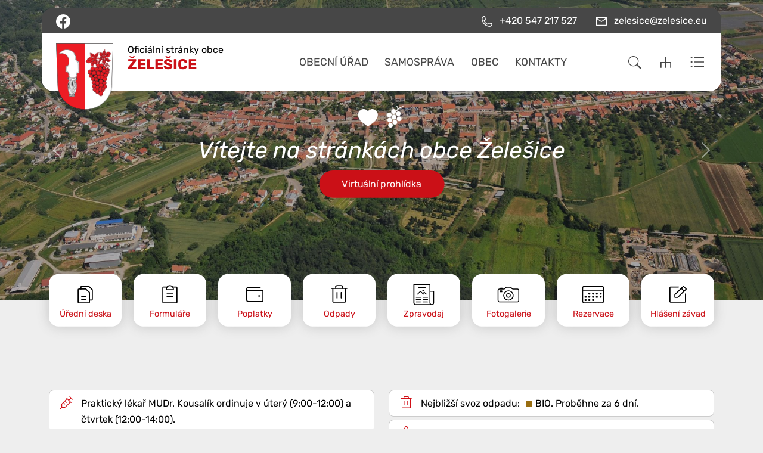

--- FILE ---
content_type: text/html; charset=UTF-8
request_url: https://www.zelesice.eu/?view_section=0&sort=date_p&board_year=2017
body_size: 34717
content:
<!DOCTYPE html>
<html lang="cs">
    <head> 
        
        <meta http-equiv="Content-Type" content="text/html;charset=utf-8" />
        <meta name="author" content="Origine" />

                    <meta name="robots" content="ALL,FOLLOW" />
                <title>Želešice</title>
<meta name="description" content="" />
<meta name="keywords" content="" />
        <meta property="og:title" content="Úvodní stránka - Želešice" />
<meta property="og:description" content="" />
<meta property="og:type" content="website" />
<meta property="og:image" content="https://www.zelesice.eu/facebookshare.jpg" />
<meta property="og:url" content="https://www.zelesice.eu/uvodni-stranka/" />
        <link rel="icon" type="image/png" href="/favicon-48x48.png" sizes="48x48" />
<link rel="icon" type="image/svg+xml" href="/favicon.svg" />
<link rel="shortcut icon" href="/favicon.ico" />
<link rel="apple-touch-icon" sizes="180x180" href="/apple-touch-icon.png" />
<meta name="apple-mobile-web-app-title" content="Universal" />
<link rel="manifest" href="/site.webmanifest" />
    
        <link href="/rss.xml" rel="alternate" type="application/rss+xml" title="RSS kanál" />
        <meta name="viewport" content="initial-scale=1, viewport-fit=cover">
        <!-- CSS -->
                
                    <style>body.universal {
                    font-family: 'Rubik', sans-serif                }</style>
                    <link href="/js/bootstrap530/css/bootstrap.min.css" rel="stylesheet" >
        <link rel="stylesheet" type="text/css" href="/js/jquery/datepicker190/css/bootstrap-datepicker.min.css" />

        <link rel="stylesheet" type="text/css" href="/js/jquery/aos231/aos.css" />
        <link rel="stylesheet" type="text/css" href="/js/jquery/slick190/slick.min.css"/>
        <link rel="stylesheet" type="text/css" href="/js/jquery/slick190/slick-theme.min.css"/>
        <link rel="stylesheet" type="text/css" href="/js/jquery/magnific110/dist/magnific-popup.css" />
        <link rel="stylesheet" type="text/css" href="/css/styles-in-progres.css?v=110" />
        <link rel="stylesheet" type="text/css" href="/css/sass.css?v=110" />
                <link rel="stylesheet" type="text/css" href="/css/universal.css?v=110" />
        <link rel="stylesheet" type="text/css" href="/css/custom.css?v=110" />

        
        <link rel="stylesheet" type="text/css" href="/progres/modules/semaphore/semaphore.css?v=110" /><link rel="stylesheet" type="text/css" href="/progres/modules/ask/ask.css?v=110" /><link rel="stylesheet" type="text/css" href="/progres/modules/booking_municipal/booking_municipal.css?v=110" /><link rel="stylesheet" type="text/css" href="/progres/modules/alert/alert.css?v=110" /><link rel="stylesheet" type="text/css" href="/progres/modules/sms/sms.css?v=110" /><link rel="stylesheet" type="text/css" href="/progres/modules/mobile_app/mobile_app.css?v=110" /><link rel="stylesheet" type="text/css" href="/progres/modules/qrpayments/qrpayments.css?v=110" /><link rel="stylesheet" type="text/css" href="/progres/modules/booking2/booking2.css?v=110" /><link rel="stylesheet" type="text/css" href="/progres/modules/poi/poi.css?v=110" /><link rel="stylesheet" type="text/css" href="/progres/modules/AI/AI.css?v=110" />        <script src="/js/jquery/jquery-3.6.4.min.js" ></script>    
    </head>
    <body class="universal hp">

        


        <div class="jump d-print-none">
            <p>Rozcestník</p>
            <ul class="list-inline">
                <li>
                    <a href="#navigace">Hlavní menu</a>
                </li>
                                <li>
                    <a href="#obsah">Obsah</a>
                </li>
            </ul>
        </div>

        <header class="header7 absolute-header">
    <div class="container">
        <div class="row mt-lg-2 backgroundgrey header7-top justify-content-between">
            <div class="header-icons col-auto d-flex justify-content-start   p-2">
                <a href="https://www.facebook.com/obec.zelesice" class="">
                    <img src="/images/universal/icon-facebook.svg" width="24" height="24" alt="facebook" class="focus2  ms-3 me-3">
                </a>
            </div>
            <div class="col-auto d-flex justify-content-end   p-2">
                <a href="tel:+420 547 217 527" class="px-3">
                    <img src="/images/universal/icon-phone-second.svg"  height="18" alt="telefon" class="focus2 me-0 me-lg-2 page-icon"> <span class="d-none d-md-inline">+420 547 217 527</span>
                </a>
                <a href="mailto:zelesice@zelesice.eu" class="px-3">
                    <img src="/images/universal/icon-mail-second.svg"  height="16" alt="email" class="focus2 me-0 me-lg-2 page-icon"> <span class="d-none d-md-inline">zelesice@zelesice.eu</span>
                </a>
                <a href="#" class="search-button px-3 d-lg-none">
                    <img src="/images/universal/zoom_black.svg" width="22" height="22" alt="hledat" class="focus2 me-0 me-lg-2 page-icon">
                </a> 
                <a href="/mapa-stranek" class="px-3 d-lg-none">
                    <img src="/images/universal/sitemap_black.svg" width="18" height="18" alt="mapa webu" class="focus2 me-0 me-lg-2 page-icon">
                </a> 
                <a href="/rejstrik" class="px-3 d-lg-none">
                    <img src="/images/universal/index_black.svg" width="24" height="19" alt="rejtřík" class="focus2 me-1 me-lg-2 page-icon">
                </a> 

            </div>
        </div>
        <div class="row backgroundwhite header7-bottom">
            <div class="col-3 signname-wrapper p-lg-2 ps-lg-4">
                <a class="no-focus-background nounder signname " href="/">
                    <div class="sign d-flex align-items-center "> 
                        <img src="/images/upload/data/logo.png" alt="Znak obce" width="85" class="focus logo3 me-lg-4" /> 
                        <div class="village-pre-name py-2 pb-md-3">Oficiální stránky obce
                            <div class="main village-name">
                                <h1>Želešice</h1>
                            </div>
                        </div>
                    </div>     
                </a>
            </div>
            <div class="col-9">

                <div class="d-sm-flex navwrapper justify-content-sm-end align-self-sm-center h100">
                    <nav class="navbar navbar-expand-lg navbar-light bg-light">
                        <div class="hamburger navbar-toggler " data-bs-toggle="collapse" data-bs-target="#mainmenu">
                            <span class="text">Menu</span>
                            <div class="toggle">
                                <span></span>
                            </div>
                        </div>

                        <div class="collapse navbar-collapse" id="mainmenu">
                            <a href="#menu-jump" class="support">Přeskočit hlavní menu</a>
                            <ul class="navbar-nav" id="navigace">
                                <li class="nav-item  dropdown hover universalhover">
                                    <a class="nav-link dropdown-toggle " href="/obecni-urad/" id="obecni-urad" role="button" data-bs-toggle="dropdown" aria-expanded="false">

                                            Obecní úřad
                                        </a>
                                        <ul class="dropdown-menu" >
                                            
                                            <li><a href="/obecni-urad/" class="dropdown-item bold  d-block d-md-none">Obecní úřad</a></li>

                                            <li><a class="dropdown-item" href="/urad-online" >Úřad online</a></li>
                                            <li><a class="dropdown-item" href="/formulare" >Formuláře</a></li>
                                            <li><a class="dropdown-item" href="/cenik-zbozi-a-sluzeb" >Ceník zboží a služeb</a></li>
                                            <li><a class="dropdown-item" href="/poplatky" >Poplatky</a></li>
                                            <li><a class="dropdown-item" href="/smlouvy" >Smlouvy</a></li>
                                            <li><a class="dropdown-item" href="/pravni-predpisy-obce" >Právní předpisy obce</a></li>
                                            <li><a class="dropdown-item" href="/verejne-zakazky" >Veřejné zakázky</a></li>
                                            <li><a class="dropdown-item" href="/povinne-zverejnovane-informace" >Povinně zveřejňované informace</a></li>
                                            <li><a class="dropdown-item" href="/uzemni-prislusnost" >Územní příslušnost</a></li>
                                            <li><a class="dropdown-item" href="/uzemni-plan" >Územní plán</a></li>
                                            <li><a class="dropdown-item" href="/mapovy-portal" >Mapový portál</a></li>
                                            <li><a class="dropdown-item" href="/odpady" >Odpady</a></li>
                                            <li><a class="dropdown-item" href="/hospodareni-obce" >Hospodaření obce</a></li>
                                            <li><a class="dropdown-item" href="/hrbitov" >Hřbitov</a></li>
                                            <li><a class="dropdown-item" href="/doprava" >Doprava</a></li>
                                            <li><a class="dropdown-item" href="/volby-702" >Volby </a></li>
                                            <li><a class="dropdown-item" href="/hlaseni-zavad" >Hlášení závad</a></li>
                                            <li><a class="dropdown-item" href="/registr-psu" >Registr psů</a></li>
                                            <li><a class="dropdown-item" href="/participativni-rozpocet" >Participativní rozpočet</a></li>
                                        </ul>
                                </li>
                                <li class="nav-item  dropdown hover universalhover">
                                    <a class="nav-link dropdown-toggle " href="/samosprava/" id="samosprava" role="button" data-bs-toggle="dropdown" aria-expanded="false">

                                            Samospráva
                                        </a>
                                        <ul class="dropdown-menu" >
                                            
                                            <li><a href="/samosprava/" class="dropdown-item bold  d-block d-md-none">Samospráva</a></li>

                                            <li><a class="dropdown-item" href="/zastupitelstvo" >Zastupitelstvo</a></li>
                                            <li><a class="dropdown-item" href="/vysledky-voleb-do-zo" >Výsledky voleb do ZO</a></li>
                                            <li><a class="dropdown-item" href="/usneseni-a-zapisy" >Usnesení a zápisy</a></li>
                                            <li><a class="dropdown-item" href="/jednaci-rad" >Jednací řád</a></li>
                                            <li><a class="dropdown-item" href="/vybory-a-komise" >Výbory a komise</a></li>
                                        </ul>
                                </li>
                                <li class="nav-item  dropdown hover universalhover">
                                    <a class="nav-link dropdown-toggle " href="/obec-27/" id="obec-27" role="button" data-bs-toggle="dropdown" aria-expanded="false">

                                            Obec
                                        </a>
                                        <ul class="dropdown-menu" >
                                            
                                            <li><a href="/obec-27/" class="dropdown-item bold  d-block d-md-none">Obec</a></li>

                                            <li><a class="dropdown-item" href="/aktualne" >Aktuálně</a></li>
                                            <li><a class="dropdown-item" href="/kalendar-akci" >Kalendář akcí</a></li>
                                            <li><a class="dropdown-item" href="/zakladni-informace" >Základní informace</a></li>
                                            <li><a class="dropdown-item" href="/spolky-a-organizace" >Spolky a organizace</a></li>
                                            <li><a class="dropdown-item" href="/zpravodaj" >Zpravodaj</a></li>
                                            <li><a class="dropdown-item" href="/projekty" >Projekty</a></li>
                                            <li><a class="dropdown-item" href="/dotace" >Dotace</a></li>
                                            <li><a class="dropdown-item" href="/doprava-741" >Doprava</a></li>
                                            <li><a class="dropdown-item" href="/turistika" >Turistika</a></li>
                                            <li><a class="dropdown-item" href="/obecni-kronika" >Obecní kronika</a></li>
                                            <li><a class="dropdown-item" href="/osobnosti" >Osobnosti</a></li>
                                            <li><a class="dropdown-item" href="/fotogalerie" >Fotogalerie</a></li>
                                            <li><a class="dropdown-item" href="/socialne-pravni-ochrana-deti" >Sociálně právní ochrana dětí</a></li>
                                            <li><a class="dropdown-item" href="/zivotni-prostredi-v-obci" >Životní prostředí v obci</a></li>
                                            <li><a class="dropdown-item" href="/rezervace" >Rezervace</a></li>
                                            <li><a class="dropdown-item" href="/hlasovani-a-souteze" >Hlasování a soutěže</a></li>
                                        </ul>
                                </li>
                                <li class="nav-item  dropdown hover universalhover">
                                    <a class="nav-link dropdown-toggle " href="/kontakty-663/" id="kontakty-663" role="button" data-bs-toggle="dropdown" aria-expanded="false">

                                            Kontakty
                                        </a>
                                        <ul class="dropdown-menu" >
                                            
                                            <li><a href="/kontakty-663/" class="dropdown-item bold  d-block d-md-none">Kontakty</a></li>

                                            <li><a class="dropdown-item" href="/obecni-urad-764" >Obecní úřad</a></li>
                                            <li><a class="dropdown-item" href="/mestska-policie" >Městská policie</a></li>
                                            <li><a class="dropdown-item" href="/zastupitele" >Zastupitelé</a></li>
                                            <li><a class="dropdown-item" href="/lekari" >Lékaři</a></li>
                                            <li><a class="dropdown-item" href="/posta" >Pošta</a></li>
                                            <li><a class="dropdown-item" href="/sberny-dvur" >Sběrný dvůr</a></li>
                                            <li><a class="dropdown-item" href="/dulezite-kontakty" >Důležité kontakty</a></li>
                                        </ul>
                                </li>
                            </ul>     
                            <a id="menu-jump" class="support">Konec menu</a>
                        </div>
                    </nav> 
                    <div class=" ps-5  justify-content-end d-none d-xl-flex ">
                        <div class="sitemap-index d-flex align-self-center ps-4">
                            <div class="relative px-3">
                                <a href="#" class="search-button2">
                                    <img src="/images/universal/zoom.svg" width="22" height="22" alt="hledat" class="">
                                </a> 
                                <div class="search-container2 position-absolute d-none">
                                    <form class="search-form2" action="/vyhledavani" role="search" method="get">
                                          <label for="search" class="support">Vyhledávání</label>
                                        <input type="text" class="form-control me-3" id="search" placeholder="Hledat..."  name="retezec" />
                                        <button type="submit" class="btn">Hledat</button>
                                    </form>
                                </div>
                            </div>
                            <a href="/mapa-stranek" class="px-3">
                                <img src="/images/universal/sitemap.svg" width="18" height="18" alt="mapa webu" class="focus2">
                            </a> 
                            <a href="/rejstrik" class="px-3">
                                <img src="/images/universal/index.svg" width="24" height="19" alt="rejtřík" class="focus2">
                            </a> 
                        </div>
                    </div>
                </div>
            </div>
        </div>
    </div>
</header>
<script>
    document.addEventListener("DOMContentLoaded", function () {
        let greyRow = document.querySelector(".absolute-header");
        let lastScrollY = window.scrollY;

        window.addEventListener("scroll", function () {
            if (window.scrollY > 60) {
                greyRow.classList.add("sticky");
            } else {
                greyRow.classList.remove("sticky");
            }
        });


        let searchButton = document.querySelectorAll(".search-button2");
        let searchContainer = document.querySelector(".search-container2");

        searchButton.forEach(button => {
            button.addEventListener("click", function (e) {

                e.preventDefault();
                searchContainer.classList.toggle("d-none"); // Použití Bootstrap třídy pro skrytí/zobrazení

            });
        });

        // Skrytí formuláře při kliknutí mimo
        document.addEventListener("click", function (event) {
            if (!searchContainer.contains(event.target) && !event.target.closest(".search-button2")) {
                searchContainer.classList.add("d-none");
            }
        });
    });
</script>

        <main id="obsah">
    <section class="  h70 margintop1 marginbottom1 paddingtop1 paddingbottom1" style="" id="section2">
  
    <div class="container-fluid" >
        <div class="row">
            <div class="progrescol col-md-12 
                 "
                 style="
                 
                 
                 padding-left:0px;
                 padding-right:0px;
                 
                 
                 margin-left:0px;
                 margin-right:0px;
                 
             ;">
                <div class="responsive-item ">
                    <div id="carouselHP" class="carousel slide carousel-fade carousel-text"  data-bs-ride="carousel">
                        <div class="carousel-inner">
                            <div class="carousel-item active carousel-start" data-bs-interval="8000">
                                <div class="carousel-bg" style="background-image: url(/images/photogallery/9040)" ></div>
                                <div class="carousel-caption">
                                    <h2 style="text-align: center;"><img class="response" src="/images/upload/1739011976srdce_icon.png" border="0" alt="" width="30" /> <img class="response" src="[data-uri]" border="0" alt="" width="30" /></h2>
<h2 style="text-align: center;"><span style="font-family: 'Rubik', sans-serif; font-size: 24pt;"><em>Vítejte na stránkách obce Želešice</em></span></h2>
<p style="text-align: center;"><span style="font-family: 'Rubik', sans-serif; font-size: 10pt;"><a class="main-noborder link" href="/vr/index.htm" target="_blank" rel="noopener">Virtuální prohlídka</a></span></p>
<p style="text-align: center;"> </p>
                                </div>
                            </div>
                            <div class="carousel-item " data-bs-interval="8000">
                                <div class="carousel-bg" style="background-image: url(/images/photogallery/9349)" ></div>
                                <div class="carousel-caption">
                                    <h2 id="firstHeading" class="firstHeading mw-first-heading" style="text-align: center;"><span style="font-size: 24pt;"><em><span class="mw-page-title-main" style="font-family: 'Rubik', sans-serif;">Kostel Neposkvrněného početí Panny Marie</span></em></span></h2>
<p style="text-align: center;"><span style="font-family: 'Rubik', sans-serif; font-size: 10pt;"><a class="main-noborder link" href="https://www.farnostzelesice.cz/" target="_blank" rel="noopener">Farnost Želešice</a></span></p>
<p style="text-align: center;"> </p>
                                </div>
                            </div>
                        </div>
                        <button class="carousel-control-prev" type="button" data-bs-target="#carouselHP" data-bs-slide="prev">
                            <span class="carousel-control-prev-icon" aria-hidden="true"></span>
                            <span class="visually-hidden">Předchozí</span>
                        </button>
                        <button class="carousel-control-next" type="button" data-bs-target="#carouselHP" data-bs-slide="next">
                            <span class="carousel-control-next-icon" aria-hidden="true"></span>
                            <span class="visually-hidden">Další</span>
                        </button>
                    </div>
                    
                    <script> 
                    document.addEventListener("DOMContentLoaded", function () {
                        const firstSlide = document.querySelector(".carousel-item.active");
                        
                        if (firstSlide) {
                            setTimeout(() => {
                                firstSlide.classList.remove("carousel-start");
                    
                                // Force reflow
                                void firstSlide.offsetWidth;
                            }, 500);
                        }
                    
                        // Restart animation on every slide activation
                        document.querySelector("#carouselHP").addEventListener("slid.bs.carousel", function () {
                            document.querySelectorAll(".carousel-bg").forEach(bg => {
                                bg.style.animation = "none"; // Reset animation
                                void bg.offsetWidth; // Force reflow
                                bg.style.animation = ""; // Restore animation
                            });
                        });
                    });
                    </script>                </div>
            </div>
        </div>
    </div>
    

</section>
<section class="  mhalftop2 margintop1 marginbottom1 parallaxie" style="" id="section3">
  
    <div class="container" >
        <div class="row">
            <div class="progrescol col-md-12 
                 "
                 style="
                 
                 
                 
                 
                 
                 
                 
                 
                 
             ;">
                <div class="responsive-item ">

                    <div class="fastlink1 fastlink-max8">
        <a href="/uredni-deska" class="fastlink-item">
            <img src="/images/universal/icons2/files-light.svg" alt="" class="fastlink1-img response" />
            <h2>Úřední deska</h2> 
        </a>
        <a href="/formulare" class="fastlink-item">
            <img src="/images/universal/icons2/clipboard-text-light.svg" alt="" class="fastlink1-img response" />
            <h2>Formuláře</h2> 
        </a>
        <a href="/poplatky" class="fastlink-item">
            <img src="/images/universal/icons2/wallet-light.svg" alt="" class="fastlink1-img response" />
            <h2>Poplatky</h2> 
        </a>
        <a href="/odpady" class="fastlink-item">
            <img src="/images/universal/icons2/trash-light.svg" alt="" class="fastlink1-img response" />
            <h2>Odpady</h2> 
        </a>
        <a href="/zpravodaj" class="fastlink-item">
            <img src="/images/universal/icons/plakat.svg" alt="" class="fastlink1-img response" />
            <h2>Zpravodaj</h2> 
        </a>
        <a href="/fotogalerie" class="fastlink-item">
            <img src="/images/universal/icons/fotogalerie.svg" alt="" class="fastlink1-img response" />
            <h2>Fotogalerie</h2> 
        </a>
        <a href="/rezervace" class="fastlink-item">
            <img src="/images/universal/icons/kalendar.svg" alt="" class="fastlink1-img response" />
            <h2>Rezervace</h2> 
        </a>
        <a href="/hlaseni-zavad" class="fastlink-item">
            <img src="/images/universal/icons2/note-pencil-light.svg" alt="" class="fastlink1-img response" />
            <h2>Hlášení závad</h2> 
        </a>
</div>                </div>
            </div>
        </div>
    </div>
    

</section>
<section class="  margintop1 paddingtop1 paddingbottom1" style="" id="section25">
  
    <div class="container" >
        <div class="row">
            <div class="progrescol col-md-6 
                 "
                 style="
                 
                 
                 
                 
                 
                 
                 
                 
                 
             ;">
                <div class="responsive-item ">

                    <div class="booking-countdown d-flex align-items-top mb-2 mb-md-0">
    <img src="/images/universal/icons2/syringe-light.svg" height="25" class="icon-countdown me-2 " alt="" /><div class="count-days mx-1" ><p>Praktický lékař MUDr. Kousalík ordinuje v úterý (9:00-12:00) a čtvrtek (12:00-14:00).</p></div>
</div>
                </div>
                <div class="responsive-item ">

                    <div style="height: 5px;"> </div><div class="booking-countdown d-flex align-items-top mb-2 mb-md-0">
    <img src="/images/universal/icons2/police-car-light.svg" height="25" class="icon-countdown me-2 " alt="" /><div class="count-days mx-1" ><p>Kontakt na městskou policii Modřice: 156 (+420 602 555 193)</p></div>
</div>
                </div>
            </div>
            <div class="progrescol col-md-6 
                 "
                 style="
                 
                 
                 
                 
                 
                 
                 
                 
                 
             ;">
                <div class="responsive-item odpocet-odpady">

                    
<div class="booking-countdown d-flex align-items-top mb-2 mb-md-0">
    <img src="/images/universal/icons2/trash-light.svg" height="25" class="icon-countdown me-2 " alt="" /><div class="count-days count-days-down mx-1" data-place="12"></div>
</div>


<script type="text/javascript">
    // Check if the script has already been executed
    if (typeof window.scriptAlreadyExecuted === 'undefined') {
        window.scriptAlreadyExecuted = true;

        // Ensure the DOM is fully loaded before executing the script
        document.addEventListener("DOMContentLoaded", function () {

            // The actual logic you want to run
            const countDaysElements = document.querySelectorAll('.count-days-down');
            countDaysElements.forEach(element => {
                const placeId = element.getAttribute('data-place');
        //        console.log(placeId);
                var xhr = new XMLHttpRequest();
                xhr.open('GET', '/api/v2/public/booking2/nextevent/' + placeId, true);
                xhr.setRequestHeader('Content-Type', 'application/json');
                xhr.onload = function () {
                    if (xhr.status >= 200 && xhr.status < 300) {
                        // Parse the JSON response
                        var response = JSON.parse(xhr.responseText);
                        let event = response.next || {};
                        const formatEventText = (rawText) => {
                            if (!rawText) {
                                return '';
                            }
                            return rawText.replace(/<p([^>]*?)>/g, '<span$1>')
                                    .replace(/<\/p>/g, '</span>');
                        };
                        const formatDaysText = (next) => {
                            if (next === 0) {
                                return 'dnes.';
                            }
                            if (next === 1) {
                                return 'zítra.';
                            }
                            if (next === 2 || next === 3 || next === 4) {
                                return 'za ' + next + ' dny.';
                            }
                            if (next > 0) {
                                return 'za ' + next + ' dní.';
                            }
                            return '';
                        };
                        let finalText = '';
                        if (typeof event.events !== 'undefined' && Array.isArray(event.events)) {
                            let validEvents = event.events.map(ev => {
                                let next = parseInt(ev.nextEventDays, 10);
                                return {
                                    ev: ev,
                                    next: next
                                };
                            }).filter(item => !isNaN(item.next) && item.next >= 0);
                            if (validEvents.length) {
                                let minNext = validEvents.reduce((min, item) => {
                                    return item.next < min ? item.next : min;
                                }, validEvents[0].next);
                                let daysText = formatDaysText(minNext);
                                if (daysText.length) {
                                    let nearestEvents = validEvents.filter(item => item.next === minNext).map(item => item.ev);
                                    let namesHtml = nearestEvents.map(ev => {
                                        let rawText = '';
                                        if (typeof ev.text !== 'undefined' && ev.text !== null && ev.text !== '') {
                                            rawText = ev.text;
                                        } else if (typeof ev.name !== 'undefined' && ev.name !== null) {
                                            rawText = ev.name;
                                        }
                                        rawText = rawText.trim();
                                        let modifiedText = formatEventText(rawText);
                                        if (!modifiedText) {
                                            return '';
                                        }
                                        let colorBlock = '';
                                        if (typeof ev.color !== 'undefined' && ev.color) {
                                            colorBlock = '<span style="display:inline-block;width:10px;height:10px;margin-right:6px;background:' + ev.color + ';"></span>';
                                        }
                                        return colorBlock + modifiedText;
                                    }).filter(item => item.length);
                                    let namesText = namesHtml.join(', ');
                                    if (namesText.length) {
                                        finalText = namesText + '. Proběhne ' + daysText;
                                    }
                                }
                            }
                        }


         //               console.log(finalText);
                        element.innerHTML = finalText;
         //               console.log(response); // Process the response as needed
                    } else {
                        console.error('Request failed with status: ' + xhr.status);
                    }
                };
// Handle network errors
                xhr.onerror = function () {
                    console.error('Network error occurred.');
                };
                xhr.send();
            });
        });
    }
</script>
                </div>
                <div class="responsive-item ">

                    <div style="height: 5px;"> </div><div class="booking-countdown d-flex align-items-top mb-2 mb-md-0">
    <img src="/images/universal/icons2/recycle-light.svg" height="25" class="icon-countdown me-2 " alt="" /><div class="count-days mx-1" ><p>Sběrný dvůr je otevřený ve čtvrtek (14:00-16:00) a sobotu (9:00-13:00).</p></div>
</div>
                </div>
            </div>
        </div>
    </div>
    

</section>
<section class="  backgroundcenterleft margintop1 marginbottom1 paddingtop1" style="" id="section4">
  
    <div class="container" >
        <div class="row">
            <div class="progrescol col-md-12 
                 "
                 style="
                 
                 
                 
                 
                 
                 
                 
                 
                 
             ;">
                <div class="responsive-item ">
                    <div class="">
                            <h2 style="text-align: center;"><span style="font-size: 24pt;"><strong>Aktuality</strong></span></h2>
<p> </p>            
                    </div>
                </div>
                <div class="responsive-item novinky">

                        <div class="news-hp2 news-scroll ">
                            <div class="onenews aos-init aos-animate" data-aos="zoom-in">
                                <div class="card premium">
                                    <a href="/aktuality/aktuality/3476-informace-ke-svozu-odpadu-pro-rok-2026/">
                                        <div class="news-image">
                                            <span class="topic" style=""></span>
                                            <img src="/images/news/3476" alt="" class="response" width="400" height="300" />
                                            
                    
                                        </div>
                                        <div class="news-text">
                                            <span class="news-date">Zveřejněno <strong>19. 12. 2025</strong></span>
                                            <h3 class="news-headline">Informace ke svozu odpadu pro rok 2026</h3>
                                            <div class="news-annotation"><p>Vážení spoluobčané, od ledna 2026 nás čeká řada novinek a změn v odpadovém hospodářství.</p></div>
                                        </div>
                                        <div class="news-footer px-4 pb-2 small">
                                            <hr class="my-1" /><img src="/images/universal/icons2/eye-light.svg" height="19" alt="shlédnutí" class="mb-1" /> 1252
                                        </div>
                                    </a>
                                </div>
                            </div>
                            <div class="onenews aos-init aos-animate" data-aos="zoom-in">
                                <div class="card premium">
                                    <a href="https://www.zelesice.eu/poplatky">
                                        <div class="news-image">
                                            <span class="topic" style=""></span>
                                            <img src="/images/news/3487" alt="" class="response" width="400" height="300" />
                                            
                    
                                        </div>
                                        <div class="news-text">
                                            <span class="news-date">Zveřejněno <strong>7. 1. 2026</strong></span>
                                            <h3 class="news-headline">Poplatky za odpad a psa pro rok 2026</h3>
                                            <div class="news-annotation"><p>Informace k platbě poplatků za svoz odpadu a ze psů.</p></div>
                                        </div>
                                        <div class="news-footer px-4 pb-2 small">
                                            <hr class="my-1" /><img src="/images/universal/icons2/eye-light.svg" height="19" alt="shlédnutí" class="mb-1" /> 50
                                        </div>
                                    </a>
                                </div>
                            </div>
                            <div class="onenews aos-init aos-animate" data-aos="zoom-in">
                                <div class="card premium">
                                    <a href="/aktuality/aktuality/3506-zs-sadova-pronajem-garazi/">
                                        <div class="news-image">
                                            <span class="topic" style=""></span>
                                            <img src="/images/news/library/3506" alt="" class="response" width="400" height="300" />
                                            
                    
                                        </div>
                                        <div class="news-text">
                                            <span class="news-date">Zveřejněno <strong>29. 1. 2026</strong></span>
                                            <h3 class="news-headline">ZŠ Sadová: Pronájem garáží</h3>
                                            <div class="news-annotation"><p>Základní škola Želešice, Sadová, nabízí k pronájmu <strong>dvě garáže</strong>. Cena jedné garáže činí 2 000 Kč/měsíc. Obě jsou k dispozici okamžitě. Případní zájemci se mohou obracet na vedení školy.  </p></div>
                                        </div>
                                        <div class="news-footer px-4 pb-2 small">
                                            <hr class="my-1" /><img src="/images/universal/icons2/eye-light.svg" height="19" alt="shlédnutí" class="mb-1" /> 103
                                        </div>
                                    </a>
                                </div>
                            </div>
                            <div class="onenews aos-init aos-animate" data-aos="zoom-in">
                                <div class="card premium">
                                    <a href="https://www.zelesice.eu/obecni-ples/">
                                        <div class="news-image">
                                            <span class="topic" style=""></span>
                                            <img src="/images/news/3486" alt="" class="response" width="400" height="300" />
                                            
                    
                                        </div>
                                        <div class="news-text">
                                            <span class="news-date">Zveřejněno <strong>7. 1. 2026</strong></span>
                                            <h3 class="news-headline">Obecní ples - 60' léta</h3>
                                            <div class="news-annotation"><p>V sobotu 28. února proběhne další ročník obecního plesu. Rezervace vstupenek bude spuštěna v pátek 9. února od 8:00 hodin.</p></div>
                                        </div>
                                        <div class="news-footer px-4 pb-2 small">
                                            <hr class="my-1" /><img src="/images/universal/icons2/eye-light.svg" height="19" alt="shlédnutí" class="mb-1" /> 27
                                        </div>
                                    </a>
                                </div>
                            </div>
                            <div class="onenews aos-init aos-animate" data-aos="zoom-in">
                                <div class="card ">
                                    <a href="/aktuality/aktuality/3505-senza-hrani-pohadka-pro-deti-od-2-do-4-let/">
                                        <div class="news-image">
                                            <span class="topic" style=""></span>
                                            <img src="/images/news/3505" alt="" class="response" width="400" height="300" />
                                            
                    
                                        </div>
                                        <div class="news-text">
                                            <span class="news-date">Zveřejněno <strong>29. 1. 2026</strong></span>
                                            <h3 class="news-headline">Senza hraní Pohádka - pro děti od 2 do 4 let</h3>
                                            <div class="date mb-2"> <img src="/images/universal/icons/kalendar.svg" width="20" alt="" class="me-2" /> <strong>11. 2. 2026</strong> 09:00</div>
                                            <div class="news-annotation"><p>Hravé objevování s prvky sensory play, která rozvíjí jemnou a hrubou motoriku, fantazii, kreativitu a zapojuje všechny smysly - zrak, čich, hmat, sluch a chuť.</p><p>U téma Pohádka se můžete těšit na vodní pěnu, malování perníkové chaloupky, kynetický písek, plastelínu a další. </p></div>
                                        </div>
                                        <div class="news-footer px-4 pb-2 small">
                                            <hr class="my-1" /><img src="/images/universal/icons2/eye-light.svg" height="19" alt="shlédnutí" class="mb-1" /> 62
                                        </div>
                                    </a>
                                </div>
                            </div>
                            <div class="onenews aos-init aos-animate" data-aos="zoom-in">
                                <div class="card ">
                                    <a href="/aktuality/aktuality/3504-ovo-sadba-zahajeni-prodeje/">
                                        <div class="news-image">
                                            <span class="topic" style=""></span>
                                            <img src="/images/news/3504" alt="" class="response" width="400" height="300" />
                                            
                    
                                        </div>
                                        <div class="news-text">
                                            <span class="news-date">Zveřejněno <strong>28. 1. 2026</strong></span>
                                            <h3 class="news-headline">OVO - SADBA: zahájení prodeje</h3>
                                            <div class="news-annotation"><p>Firma OVO - SADBA Brno (Uhelná 10/11b, Brno - objekt železářství Vichr u Vaňkovky) zahájila prodej sadbových brambor, hnojiv, substrátů a dalších potřeb pro zahrádkáře.</p><p>V nabídce naleznete také zeleninová semínka, cibuli sazečku, postřiky a mnoho dalšího - vše za výhodné ceny.</p><p>Těšíme se na Vaši návštěvu a a chování Vaší přízně!</p></div>
                                        </div>
                                        <div class="news-footer px-4 pb-2 small">
                                            <hr class="my-1" /><img src="/images/universal/icons2/eye-light.svg" height="19" alt="shlédnutí" class="mb-1" /> 138
                                        </div>
                                    </a>
                                </div>
                            </div>
                            <div class="onenews aos-init aos-animate" data-aos="zoom-in">
                                <div class="card ">
                                    <a href="/aktuality/aktuality/3503-rokup-prodej-krmiva-a-vykup-kuzi/">
                                        <div class="news-image">
                                            <span class="topic" style=""></span>
                                            <img src="/images/news/3503" alt="" class="response" width="400" height="300" />
                                            
                    
                                        </div>
                                        <div class="news-text">
                                            <span class="news-date">Zveřejněno <strong>26. 1. 2026</strong></span>
                                            <h3 class="news-headline">Rokup - prodej krmiva a výkup kůží</h3>
                                            <div class="date mb-2"> <img src="/images/universal/icons/kalendar.svg" width="20" alt="" class="me-2" /> <strong>27. 1. 2026</strong> </div>
                                            <div class="news-annotation"><p> Soukromá firma ROKUP prodává v úterý <strong> 27. ledna </strong>v 8:50 hod. vedle obecního úřadu: Krmiva s vitamíny pro slepice i králíky 25 kg za 350 Kč. Vitamínové doplňky pro slepice. Vykupujeme králičí kůže 15 Kč za kus. </p></div>
                                        </div>
                                        <div class="news-footer px-4 pb-2 small">
                                            <hr class="my-1" /><img src="/images/universal/icons2/eye-light.svg" height="19" alt="shlédnutí" class="mb-1" /> 52
                                        </div>
                                    </a>
                                </div>
                            </div>
                            <div class="onenews aos-init aos-animate" data-aos="zoom-in">
                                <div class="card ">
                                    <a href="/aktuality/aktuality/3500-otuzovani-2-0/">
                                        <div class="news-image">
                                            <span class="topic" style=""></span>
                                            <img src="/images/news/3500" alt="" class="response" width="400" height="300" />
                                            
                    
                                        </div>
                                        <div class="news-text">
                                            <span class="news-date">Zveřejněno <strong>22. 1. 2026</strong></span>
                                            <h3 class="news-headline">Otužování 2.0</h3>
                                            <div class="date mb-2"> <img src="/images/universal/icons/kalendar.svg" width="20" alt="" class="me-2" /> <strong>6. 2. 2026</strong> </div>
                                            <div class="news-annotation"></div>
                                        </div>
                                        <div class="news-footer px-4 pb-2 small">
                                            <hr class="my-1" /><img src="/images/universal/icons2/eye-light.svg" height="19" alt="shlédnutí" class="mb-1" /> 128
                                        </div>
                                    </a>
                                </div>
                            </div>
                        </div>
                    <div class="d-flex justify-content-center pt-4">
                        <a href="/aktuality" class="link main" >
                            Všechny aktuality
                        </a>
                    </div>
                    
                </div>
            </div>
        </div>
    </div>
    

</section>
<section class="  backgroundmain margintop1 marginbottom1 paddingtop2 paddingbottom1" style="" id="section5">
  
    <div class="container" >
        <div class="row">
            <div class="progrescol col-md-12 
                 "
                 style="
                 
                 
                 
                 
                 
                 
                 
                 
                 
             ;">
                <div class="responsive-item ">
                    <div class="">
                            <h2 style="display: flex; align-items: center; justify-content: center; gap: 20px; font-family: 'IBM Plex Sans', sans-serif;"><span style="font-family: 'Open Sans', sans-serif;"><strong>Kalendář akcí </strong></span></h2>
<p> </p>            
                    </div>
                </div>
            </div>
        </div>
    </div>
    

</section>
<section class="  backgroundmain backgroundsize1 backgroundbottomright margintop1 marginbottom1 paddingtop1" style="background-image: url(/images/upload/kultura2.svg);" id="section6">
  
    <div class="container" >
        <div class="row">
            <div class="progrescol col-md-4 col-lg-4 col-xl-4
                 "
                 style="
                 
                 
                 padding-left:4rem;
                 padding-right:4rem;
                 
                 
                 
                 
                 
             ;">
                <div class="responsive-item ">
                    <!-- calendar -->
                    <script src="/js/jquery/clndr/underscore-min.js"></script>
                    <script src="/js/jquery/clndr/moment-with-locales.min.js"></script>
                    <script src="/js/jquery/clndr/clndr.min.js"></script> 
                    <script>
                        $(document).ready(function () {
                            moment.locale('cs');
                        var lotsOfMixedEvents = [
                            {
                            day:moment('').format('D'),
                            month:moment('').format('MMMM'),
                            nameday:moment('').format('dddd'),
                            date:'',
                            title:"4 týdny do hodů s cimbálem",
                            url:'https://www.zelesice.eu/aktuality/aktuality/3273'
                            },
                            {
                            day:moment('').format('D'),
                            month:moment('').format('MMMM'),
                            nameday:moment('').format('dddd'),
                            date:'',
                            title:"Podzimní farmářské trhy v Moravanech",
                            url:'https://www.zelesice.eu/aktuality/aktuality/3380-podzimni-farmarske-trhy-v-moravanech/'
                            },
                            {
                            day:moment('2016-06-10 00:00:00').format('D'),
                            month:moment('2016-06-10 00:00:00').format('MMMM'),
                            nameday:moment('2016-06-10 00:00:00').format('dddd'),
                            start:'2016-06-10 00:00:00',
                            end: '2016-06-10 00:00:00',
                            title:"Noc kostelů v Želešicích",
                            url:'/kalendar-akci/kalendar-akci/370-noc-kostelu-v-zelesicich/'
                            },
                            {
                            day:moment('2016-06-11 14:00:00').format('D'),
                            month:moment('2016-06-11 14:00:00').format('MMMM'),
                            nameday:moment('2016-06-11 14:00:00').format('dddd'),
                            start:'2016-06-11 14:00:00',
                            end: '2016-06-11 17:00:00',
                            title:"Dětský den na myslivecké chatě",
                            url:'/kalendar-akci/kalendar-akci/371-detsky-den-na-myslivecke-chate/'
                            },
                            {
                            day:moment('2016-06-19 08:45:00').format('D'),
                            month:moment('2016-06-19 08:45:00').format('MMMM'),
                            nameday:moment('2016-06-19 08:45:00').format('dddd'),
                            start:'2016-06-19 08:45:00',
                            end: '2016-06-19 13:00:00',
                            title:"1. ročník turnaje přípravek",
                            url:'/kalendar-akci/kalendar-akci/420-1-rocnik-turnaje-pripravek/'
                            },
                            {
                            day:moment('2016-06-23 17:00:00').format('D'),
                            month:moment('2016-06-23 17:00:00').format('MMMM'),
                            nameday:moment('2016-06-23 17:00:00').format('dddd'),
                            start:'2016-06-23 17:00:00',
                            end: '2016-06-23 20:00:00',
                            title:"Farní odpoledne",
                            url:'/kalendar-akci/kalendar-akci/375-farni-odpoledne/'
                            },
                            {
                            day:moment('2016-06-24 20:00:00').format('D'),
                            month:moment('2016-06-24 20:00:00').format('MMMM'),
                            nameday:moment('2016-06-24 20:00:00').format('dddd'),
                            start:'2016-06-24 20:00:00',
                            end: '2016-06-24 23:59:00',
                            title:"Předhodová zábava s kapelou ORCA",
                            url:'/kalendar-akci/kalendar-akci/373-predhodova-zabava-s-kapelou-orca/'
                            },
                            {
                            day:moment('2016-06-25 08:00:00').format('D'),
                            month:moment('2016-06-25 08:00:00').format('MMMM'),
                            nameday:moment('2016-06-25 08:00:00').format('dddd'),
                            start:'2016-06-25 08:00:00',
                            end: '2016-06-25 23:59:00',
                            title:"Krojované hody v Želešicích",
                            url:'/kalendar-akci/kalendar-akci/372-krojovane-hody-v-zelesicich/'
                            },
                            {
                            day:moment('2016-07-22 21:00:00').format('D'),
                            month:moment('2016-07-22 21:00:00').format('MMMM'),
                            nameday:moment('2016-07-22 21:00:00').format('dddd'),
                            start:'2016-07-22 21:00:00',
                            end: '2016-07-22 23:59:00',
                            title:"Letní kino na hřišti - PADESÁTKA",
                            url:'/kalendar-akci/kalendar-akci/376-letni-kino-na-hristi-padesatka/'
                            },
                            {
                            day:moment('2016-08-12 21:00:00').format('D'),
                            month:moment('2016-08-12 21:00:00').format('MMMM'),
                            nameday:moment('2016-08-12 21:00:00').format('dddd'),
                            start:'2016-08-12 21:00:00',
                            end: '2016-08-12 23:59:00',
                            title:"Letní kino na hřišti - TEORIE TYGRA",
                            url:'/kalendar-akci/kalendar-akci/377-letni-kino-na-hristi-teorie-tygra/'
                            },
                            {
                            day:moment('2016-08-14 10:30:00').format('D'),
                            month:moment('2016-08-14 10:30:00').format('MMMM'),
                            nameday:moment('2016-08-14 10:30:00').format('dddd'),
                            start:'2016-08-14 10:30:00',
                            end: '2016-08-14 19:00:00',
                            title:"Tradiční žehnání a výstava květin, bylin a plodů v kostele",
                            url:'/kalendar-akci/kalendar-akci/378-tradicni-zehnani-a-vystava-kvetin-bylin-a-plodu-v-kostele/'
                            },
                            {
                            day:moment('2016-08-27 15:00:00').format('D'),
                            month:moment('2016-08-27 15:00:00').format('MMMM'),
                            nameday:moment('2016-08-27 15:00:00').format('dddd'),
                            start:'2016-08-27 15:00:00',
                            end: '2016-08-28 02:00:00',
                            title:"Babské hody Želešice",
                            url:'/kalendar-akci/kalendar-akci/460-babske-hody-zelesice/'
                            },
                            {
                            day:moment('2016-09-02 20:00:00').format('D'),
                            month:moment('2016-09-02 20:00:00').format('MMMM'),
                            nameday:moment('2016-09-02 20:00:00').format('dddd'),
                            start:'2016-09-02 20:00:00',
                            end: '2016-09-02 23:59:00',
                            title:"Kácení máje s taneční zábavou",
                            url:'/kalendar-akci/kalendar-akci/379-kaceni-maje-s-tanecni-zabavou/'
                            },
                            {
                            day:moment('2016-09-03 09:00:00').format('D'),
                            month:moment('2016-09-03 09:00:00').format('MMMM'),
                            nameday:moment('2016-09-03 09:00:00').format('dddd'),
                            start:'2016-09-03 09:00:00',
                            end: '2016-09-03 23:59:00',
                            title:"Tenisový turnaj TJ Viktoria",
                            url:'/kalendar-akci/kalendar-akci/383-tenisovy-turnaj-tj-viktoria/'
                            },
                            {
                            day:moment('2016-09-10 11:00:00').format('D'),
                            month:moment('2016-09-10 11:00:00').format('MMMM'),
                            nameday:moment('2016-09-10 11:00:00').format('dddd'),
                            start:'2016-09-10 11:00:00',
                            end: '2016-09-10 18:00:00',
                            title:"Výstava ovoce a zeleniny v cukrárně U Kulaté  - ZRUŠENO!",
                            url:'/kalendar-akci/kalendar-akci/380-vystava-ovoce-a-zeleniny-v-cukrarne-u-kulate-zruseno/'
                            },
                            {
                            day:moment('2016-09-10 13:00:00').format('D'),
                            month:moment('2016-09-10 13:00:00').format('MMMM'),
                            nameday:moment('2016-09-10 13:00:00').format('dddd'),
                            start:'2016-09-10 13:00:00',
                            end: '2016-09-10 17:00:00',
                            title:"Zpátky do školy - dětský den ve Viktorce POZOR! ZRUŠENO",
                            url:'/kalendar-akci/kalendar-akci/381-zpatky-do-skoly-detsky-den-ve-viktorce-pozor-zruseno/'
                            },
                            {
                            day:moment('2016-10-01 00:00:00').format('D'),
                            month:moment('2016-10-01 00:00:00').format('MMMM'),
                            nameday:moment('2016-10-01 00:00:00').format('dddd'),
                            start:'2016-10-01 00:00:00',
                            end: '2016-10-01 00:00:00',
                            title:"GULÁŠ FEST 2016",
                            url:'/kalendar-akci/kalendar-akci/384-gulas-fest-2016/'
                            },
                            {
                            day:moment('2016-10-02 14:00:00').format('D'),
                            month:moment('2016-10-02 14:00:00').format('MMMM'),
                            nameday:moment('2016-10-02 14:00:00').format('dddd'),
                            start:'2016-10-02 14:00:00',
                            end: '2016-10-02 17:00:00',
                            title:"ViktorioRIO 2016 - sportovní den pro malé, větší i velké na hřišti",
                            url:'/kalendar-akci/kalendar-akci/382-viktoriorio-2016-sportovni-den-pro-male-vetsi-i-velke-na-hristi/'
                            },
                            {
                            day:moment('2016-10-08 13:30:00').format('D'),
                            month:moment('2016-10-08 13:30:00').format('MMMM'),
                            nameday:moment('2016-10-08 13:30:00').format('dddd'),
                            start:'2016-10-08 13:30:00',
                            end: '2016-10-08 17:00:00',
                            title:"Želešické KOLORÁDO",
                            url:'/kalendar-akci/kalendar-akci/385-zelesicke-kolorado/'
                            },
                            {
                            day:moment('2016-10-15 00:00:00').format('D'),
                            month:moment('2016-10-15 00:00:00').format('MMMM'),
                            nameday:moment('2016-10-15 00:00:00').format('dddd'),
                            start:'2016-10-15 00:00:00',
                            end: '2016-10-15 00:00:00',
                            title:"Zájezd na Salon vín Valtice\t",
                            url:'/kalendar-akci/kalendar-akci/386-zajezd-na-salon-vin-valtice/'
                            },
                            {
                            day:moment('2016-11-04 00:00:00').format('D'),
                            month:moment('2016-11-04 00:00:00').format('MMMM'),
                            nameday:moment('2016-11-04 00:00:00').format('dddd'),
                            start:'2016-11-04 00:00:00',
                            end: '2016-11-04 00:00:00',
                            title:"Světýlkování",
                            url:'/kalendar-akci/kalendar-akci/392-svetylkovani/'
                            },
                            {
                            day:moment('2016-11-06 00:00:00').format('D'),
                            month:moment('2016-11-06 00:00:00').format('MMMM'),
                            nameday:moment('2016-11-06 00:00:00').format('dddd'),
                            start:'2016-11-06 00:00:00',
                            end: '2016-11-06 00:00:00',
                            title:"I. Svatohubertská mše",
                            url:'/kalendar-akci/kalendar-akci/393-i-svatohubertska-mse/'
                            },
                            {
                            day:moment('2016-11-11 11:11:00').format('D'),
                            month:moment('2016-11-11 11:11:00').format('MMMM'),
                            nameday:moment('2016-11-11 11:11:00').format('dddd'),
                            start:'2016-11-11 11:11:00',
                            end: '2016-11-11 22:00:00',
                            title:"Svatomartinský košt u Kulaté",
                            url:'/kalendar-akci/kalendar-akci/394-svatomartinsky-kost-u-kulate/'
                            },
                            {
                            day:moment('2016-11-26 00:00:00').format('D'),
                            month:moment('2016-11-26 00:00:00').format('MMMM'),
                            nameday:moment('2016-11-26 00:00:00').format('dddd'),
                            date:'2016-11-26 00:00:00',
                            title:"Rozsvěcení vánočního stromu",
                            url:'/kalendar-akci/kalendar-akci/391-rozsveceni-vanocniho-stromu/'
                            },
                            {
                            day:moment('2016-12-31 13:00:00').format('D'),
                            month:moment('2016-12-31 13:00:00').format('MMMM'),
                            nameday:moment('2016-12-31 13:00:00').format('dddd'),
                            start:'2016-12-31 13:00:00',
                            end: '2016-12-31 18:00:00',
                            title:"Silvestrovské odpoledne u Kulaté",
                            url:'/kalendar-akci/kalendar-akci/396-silvestrovske-odpoledne-u-kulate/'
                            },
                            {
                            day:moment('2017-01-07 09:00:00').format('D'),
                            month:moment('2017-01-07 09:00:00').format('MMMM'),
                            nameday:moment('2017-01-07 09:00:00').format('dddd'),
                            start:'2017-01-07 09:00:00',
                            end: '2017-01-07 16:00:00',
                            title:"Novoroční fotbalový turnaj O pohár předsedy TJ Viktoria",
                            url:'/kalendar-akci/kalendar-akci/395-novorocni-fotbalovy-turnaj-o-pohar-predsedy-tj-viktoria/'
                            },
                            {
                            day:moment('2017-02-17 20:00:00').format('D'),
                            month:moment('2017-02-17 20:00:00').format('MMMM'),
                            nameday:moment('2017-02-17 20:00:00').format('dddd'),
                            start:'2017-02-17 20:00:00',
                            end: '2017-02-18 02:00:00',
                            title:"Valentýnský ples",
                            url:'/kalendar-akci/kalendar-akci/640-valentynsky-ples/'
                            },
                            {
                            day:moment('2017-02-18 11:19:00').format('D'),
                            month:moment('2017-02-18 11:19:00').format('MMMM'),
                            nameday:moment('2017-02-18 11:19:00').format('dddd'),
                            start:'2017-02-18 11:19:00',
                            end: '2017-02-18 00:00:00',
                            title:"Zájezd na Tour de sklep - Popice",
                            url:'/kalendar-akci/kalendar-akci/641-zajezd-na-tour-de-sklep-popice/'
                            },
                            {
                            day:moment('2017-03-25 19:00:00').format('D'),
                            month:moment('2017-03-25 19:00:00').format('MMMM'),
                            nameday:moment('2017-03-25 19:00:00').format('dddd'),
                            date:'2017-03-25 19:00:00',
                            title:"Josefská zábava",
                            url:'/kalendar-akci/kalendar-akci/655-josefska-zabava/'
                            },
                            {
                            day:moment('2017-04-22 13:00:00').format('D'),
                            month:moment('2017-04-22 13:00:00').format('MMMM'),
                            nameday:moment('2017-04-22 13:00:00').format('dddd'),
                            start:'2017-04-22 13:00:00',
                            end: '2017-04-22 21:00:00',
                            title:"Jubilejní 30. výstava vín",
                            url:'/kalendar-akci/kalendar-akci/709-jubilejni-30-vystava-vin/'
                            },
                            {
                            day:moment('2017-04-30 16:00:00').format('D'),
                            month:moment('2017-04-30 16:00:00').format('MMMM'),
                            nameday:moment('2017-04-30 16:00:00').format('dddd'),
                            start:'2017-04-30 16:00:00',
                            end: '2017-04-30 20:00:00',
                            title:"Tradiční obecní pálení čarodejnic ",
                            url:'/kalendar-akci/kalendar-akci/657-tradicni-obecni-paleni-carodejnic/'
                            },
                            {
                            day:moment('2017-05-23 18:00:00').format('D'),
                            month:moment('2017-05-23 18:00:00').format('MMMM'),
                            nameday:moment('2017-05-23 18:00:00').format('dddd'),
                            start:'2017-05-23 18:00:00',
                            end: '2017-05-23 19:30:00',
                            title:"Koncert kytaristy Milana Kašuby",
                            url:'/kalendar-akci/kalendar-akci/753-koncert-kytaristy-milana-kasuby/'
                            },
                            {
                            day:moment('2017-05-28 18:00:00').format('D'),
                            month:moment('2017-05-28 18:00:00').format('MMMM'),
                            nameday:moment('2017-05-28 18:00:00').format('dddd'),
                            start:'2017-05-28 18:00:00',
                            end: '2017-05-28 19:30:00',
                            title:"Perfect Time U Kulaté",
                            url:'/kalendar-akci/kalendar-akci/751-perfect-time-u-kulate/'
                            },
                            {
                            day:moment('2017-06-09 18:30:00').format('D'),
                            month:moment('2017-06-09 18:30:00').format('MMMM'),
                            nameday:moment('2017-06-09 18:30:00').format('dddd'),
                            start:'2017-06-09 18:30:00',
                            end: '2017-06-09 23:00:00',
                            title:"Předhodové posezení u cimbálu",
                            url:'/kalendar-akci/kalendar-akci/659-predhodove-posezeni-u-cimbalu/'
                            },
                            {
                            day:moment('2017-06-10 13:00:00').format('D'),
                            month:moment('2017-06-10 13:00:00').format('MMMM'),
                            nameday:moment('2017-06-10 13:00:00').format('dddd'),
                            start:'2017-06-10 13:00:00',
                            end: '2017-06-10 19:00:00',
                            title:"Myslivecké odpoledne",
                            url:'/kalendar-akci/kalendar-akci/658-myslivecke-odpoledne/'
                            },
                            {
                            day:moment('2017-06-18 09:00:00').format('D'),
                            month:moment('2017-06-18 09:00:00').format('MMMM'),
                            nameday:moment('2017-06-18 09:00:00').format('dddd'),
                            date:'2017-06-18 09:00:00',
                            title:"II. ročník turnaje přípravek O pohár předsedy",
                            url:'/kalendar-akci/kalendar-akci/660-ii-rocnik-turnaje-pripravek-o-pohar-predsedy/'
                            },
                            {
                            day:moment('2017-06-23 20:00:00').format('D'),
                            month:moment('2017-06-23 20:00:00').format('MMMM'),
                            nameday:moment('2017-06-23 20:00:00').format('dddd'),
                            start:'2017-06-23 20:00:00',
                            end: '2017-06-24 02:00:00',
                            title:"Předhodová zábava",
                            url:'/kalendar-akci/kalendar-akci/770-predhodova-zabava/'
                            },
                            {
                            day:moment('2017-06-24 09:00:00').format('D'),
                            month:moment('2017-06-24 09:00:00').format('MMMM'),
                            nameday:moment('2017-06-24 09:00:00').format('dddd'),
                            start:'2017-06-24 09:00:00',
                            end: '2017-06-25 02:00:00',
                            title:"Tradiční KROJOVANÉ HODY",
                            url:'/kalendar-akci/kalendar-akci/661-tradicni-krojovane-hody/'
                            },
                            {
                            day:moment('2017-07-21 21:00:00').format('D'),
                            month:moment('2017-07-21 21:00:00').format('MMMM'),
                            nameday:moment('2017-07-21 21:00:00').format('dddd'),
                            start:'2017-07-21 21:00:00',
                            end: '2017-07-21 23:00:00',
                            title:"Letní kino: Všechno nebo nic",
                            url:'/kalendar-akci/kalendar-akci/803-letni-kino-vsechno-nebo-nic/'
                            },
                            {
                            day:moment('2017-08-04 21:00:00').format('D'),
                            month:moment('2017-08-04 21:00:00').format('MMMM'),
                            nameday:moment('2017-08-04 21:00:00').format('dddd'),
                            start:'2017-08-04 21:00:00',
                            end: '2017-08-04 23:00:00',
                            title:"Letní kino: Anděl páně 2",
                            url:'/kalendar-akci/kalendar-akci/804-letni-kino-andel-pane-2/'
                            },
                            {
                            day:moment('2017-08-13 09:00:00').format('D'),
                            month:moment('2017-08-13 09:00:00').format('MMMM'),
                            nameday:moment('2017-08-13 09:00:00').format('dddd'),
                            date:'2017-08-13 09:00:00',
                            title:"Tradiční žehnání květin",
                            url:'/kalendar-akci/kalendar-akci/662-tradicni-zehnani-kvetin/'
                            },
                            {
                            day:moment('2017-08-25 20:00:00').format('D'),
                            month:moment('2017-08-25 20:00:00').format('MMMM'),
                            nameday:moment('2017-08-25 20:00:00').format('dddd'),
                            start:'2017-08-25 20:00:00',
                            end: '2017-08-26 02:00:00',
                            title:"Kácení máje",
                            url:'/kalendar-akci/kalendar-akci/663-kaceni-maje/'
                            },
                            {
                            day:moment('2017-09-09 00:00:00').format('D'),
                            month:moment('2017-09-09 00:00:00').format('MMMM'),
                            nameday:moment('2017-09-09 00:00:00').format('dddd'),
                            date:'2017-09-09 00:00:00',
                            title:"Sportovní odpoledne pro děti",
                            url:'/kalendar-akci/kalendar-akci/665-sportovni-odpoledne-pro-deti/'
                            },
                            {
                            day:moment('2017-09-16 14:00:00').format('D'),
                            month:moment('2017-09-16 14:00:00').format('MMMM'),
                            nameday:moment('2017-09-16 14:00:00').format('dddd'),
                            date:'2017-09-16 14:00:00',
                            title:"III. Babské hody",
                            url:'/kalendar-akci/kalendar-akci/664-iii-babske-hody/'
                            },
                            {
                            day:moment('2017-09-30 10:00:00').format('D'),
                            month:moment('2017-09-30 10:00:00').format('MMMM'),
                            nameday:moment('2017-09-30 10:00:00').format('dddd'),
                            date:'2017-09-30 10:00:00',
                            title:"III. GULÁŠ FEST",
                            url:'/kalendar-akci/kalendar-akci/666-iii-gulas-fest/'
                            },
                            {
                            day:moment('2017-10-14 13:30:00').format('D'),
                            month:moment('2017-10-14 13:30:00').format('MMMM'),
                            nameday:moment('2017-10-14 13:30:00').format('dddd'),
                            start:'2017-10-14 13:30:00',
                            end: '2017-10-14 17:00:00',
                            title:"III. želešické KoloRádo",
                            url:'/kalendar-akci/kalendar-akci/667-iii-zelesicke-kolorado/'
                            },
                            {
                            day:moment('2017-11-03 17:00:00').format('D'),
                            month:moment('2017-11-03 17:00:00').format('MMMM'),
                            nameday:moment('2017-11-03 17:00:00').format('dddd'),
                            date:'2017-11-03 17:00:00',
                            title:"Světýlkování",
                            url:'/kalendar-akci/kalendar-akci/668-svetylkovani/'
                            },
                            {
                            day:moment('2017-11-05 10:00:00').format('D'),
                            month:moment('2017-11-05 10:00:00').format('MMMM'),
                            nameday:moment('2017-11-05 10:00:00').format('dddd'),
                            date:'2017-11-05 10:00:00',
                            title:"Svatohubertská mše",
                            url:'/kalendar-akci/kalendar-akci/669-svatohubertska-mse/'
                            },
                            {
                            day:moment('2017-11-11 11:11:00').format('D'),
                            month:moment('2017-11-11 11:11:00').format('MMMM'),
                            nameday:moment('2017-11-11 11:11:00').format('dddd'),
                            date:'2017-11-11 11:11:00',
                            title:"Svatomartinský košt",
                            url:'/kalendar-akci/kalendar-akci/675-svatomartinsky-kost/'
                            },
                            {
                            day:moment('2017-12-02 14:00:00').format('D'),
                            month:moment('2017-12-02 14:00:00').format('MMMM'),
                            nameday:moment('2017-12-02 14:00:00').format('dddd'),
                            date:'2017-12-02 14:00:00',
                            title:"Rozsvěcení vánočního stromu",
                            url:'/kalendar-akci/kalendar-akci/674-rozsveceni-vanocniho-stromu/'
                            },
                            {
                            day:moment('2017-12-08 20:00:00').format('D'),
                            month:moment('2017-12-08 20:00:00').format('MMMM'),
                            nameday:moment('2017-12-08 20:00:00').format('dddd'),
                            start:'2017-12-08 20:00:00',
                            end: '2017-12-08 23:59:00',
                            title:"Mikulášská zábava U Kulaté",
                            url:'/kalendar-akci/kalendar-akci/995-mikulasska-zabava-u-kulate/'
                            },
                            {
                            day:moment('2017-12-09 20:00:00').format('D'),
                            month:moment('2017-12-09 20:00:00').format('MMMM'),
                            nameday:moment('2017-12-09 20:00:00').format('dddd'),
                            date:'2017-12-09 20:00:00',
                            title:"Mikulášská zábava U Kulaté - POZOR změna termínu, ne v pátek, ale v sobotu !",
                            url:'/kalendar-akci/kalendar-akci/670-mikulasska-zabava-u-kulate-pozor-zmena-terminu-ne-v-patek-ale-v-sobotu/'
                            },
                            {
                            day:moment('2017-12-22 09:00:00').format('D'),
                            month:moment('2017-12-22 09:00:00').format('MMMM'),
                            nameday:moment('2017-12-22 09:00:00').format('dddd'),
                            date:'2017-12-22 09:00:00',
                            title:"9. Vánoční fotbalový turnaj O pohár předsedy TJ Viktoria",
                            url:'/kalendar-akci/kalendar-akci/671-9-vanocni-fotbalovy-turnaj-o-pohar-predsedy-tj-viktoria/'
                            },
                            {
                            day:moment('2017-12-31 14:00:00').format('D'),
                            month:moment('2017-12-31 14:00:00').format('MMMM'),
                            nameday:moment('2017-12-31 14:00:00').format('dddd'),
                            date:'2017-12-31 14:00:00',
                            title:"Silvestrovské odpoledne U Kulaté",
                            url:'/kalendar-akci/kalendar-akci/672-silvestrovske-odpoledne-u-kulate/'
                            },
                            {
                            day:moment('2018-02-17 11:00:00').format('D'),
                            month:moment('2018-02-17 11:00:00').format('MMMM'),
                            nameday:moment('2018-02-17 11:00:00').format('dddd'),
                            start:'2018-02-17 11:00:00',
                            end: '2018-02-17 18:00:00',
                            title:"Zájezd na Tour de sklep do Popic",
                            url:'/kalendar-akci/kalendar-akci/976-zajezd-na-tour-de-sklep-do-popic/'
                            },
                            {
                            day:moment('2018-02-17 20:00:00').format('D'),
                            month:moment('2018-02-17 20:00:00').format('MMMM'),
                            nameday:moment('2018-02-17 20:00:00').format('dddd'),
                            start:'2018-02-17 20:00:00',
                            end: '2018-02-17 23:59:00',
                            title:"Valentýnská zábava U Kulaté",
                            url:'/kalendar-akci/kalendar-akci/975-valentynska-zabava-u-kulate/'
                            },
                            {
                            day:moment('2018-03-10 20:00:00').format('D'),
                            month:moment('2018-03-10 20:00:00').format('MMMM'),
                            nameday:moment('2018-03-10 20:00:00').format('dddd'),
                            start:'2018-03-10 20:00:00',
                            end: '2018-03-11 02:00:00',
                            title:"Výroční obecní ples",
                            url:'/kalendar-akci/kalendar-akci/978-vyrocni-obecni-ples/'
                            },
                            {
                            day:moment('2018-03-17 20:00:00').format('D'),
                            month:moment('2018-03-17 20:00:00').format('MMMM'),
                            nameday:moment('2018-03-17 20:00:00').format('dddd'),
                            start:'2018-03-17 20:00:00',
                            end: '2018-03-17 23:59:00',
                            title:"Josefská zábava U Kulaté (Ples klubu dámského)",
                            url:'/kalendar-akci/kalendar-akci/977-josefska-zabava-u-kulate-ples-klubu-damskeho/'
                            },
                            {
                            day:moment('2018-03-24 18:00:00').format('D'),
                            month:moment('2018-03-24 18:00:00').format('MMMM'),
                            nameday:moment('2018-03-24 18:00:00').format('dddd'),
                            start:'2018-03-24 18:00:00',
                            end: '2018-03-24 20:00:00',
                            title:"Koncert Milana Kašuby & spol. - zahájení výstavy malíře Zdeňka Bernáta ",
                            url:'/kalendar-akci/kalendar-akci/979-koncert-milana-kasuby-spol-zahajeni-vystavy-malire-zdenka-bernata/'
                            },
                            {
                            day:moment('2018-04-07 09:00:00').format('D'),
                            month:moment('2018-04-07 09:00:00').format('MMMM'),
                            nameday:moment('2018-04-07 09:00:00').format('dddd'),
                            start:'2018-04-07 09:00:00',
                            end: '2018-04-07 12:00:00',
                            title:"Jarní úklid želešických úvozů",
                            url:'/kalendar-akci/kalendar-akci/1046-jarni-uklid-zelesickych-uvozu/'
                            },
                            {
                            day:moment('2018-04-14 13:00:00').format('D'),
                            month:moment('2018-04-14 13:00:00').format('MMMM'),
                            nameday:moment('2018-04-14 13:00:00').format('dddd'),
                            start:'2018-04-14 13:00:00',
                            end: '2018-04-14 21:00:00',
                            title:"31. Výstava vín",
                            url:'/kalendar-akci/kalendar-akci/980-31-vystava-vin/'
                            },
                            {
                            day:moment('2018-04-28 11:00:00').format('D'),
                            month:moment('2018-04-28 11:00:00').format('MMMM'),
                            nameday:moment('2018-04-28 11:00:00').format('dddd'),
                            start:'2018-04-28 11:00:00',
                            end: '2018-04-28 17:00:00',
                            title:"Guláš fest - III. ročník",
                            url:'/kalendar-akci/kalendar-akci/1049-gulas-fest-iii-rocnik/'
                            },
                            {
                            day:moment('2018-04-29 15:00:00').format('D'),
                            month:moment('2018-04-29 15:00:00').format('MMMM'),
                            nameday:moment('2018-04-29 15:00:00').format('dddd'),
                            start:'2018-04-29 15:00:00',
                            end: '2018-04-29 18:00:00',
                            title:"Zahájení výstavy Obrázky z historie Želešic",
                            url:'/kalendar-akci/kalendar-akci/1085-zahajeni-vystavy-obrazky-z-historie-zelesic/'
                            },
                            {
                            day:moment('2018-04-30 16:00:00').format('D'),
                            month:moment('2018-04-30 16:00:00').format('MMMM'),
                            nameday:moment('2018-04-30 16:00:00').format('dddd'),
                            start:'2018-04-30 16:00:00',
                            end: '2018-04-30 22:00:00',
                            title:"Tradiční obecní pálení čarodějnic ",
                            url:'/kalendar-akci/kalendar-akci/996-tradicni-obecni-paleni-carodejnic/'
                            },
                            {
                            day:moment('2018-05-08 07:40:00').format('D'),
                            month:moment('2018-05-08 07:40:00').format('MMMM'),
                            nameday:moment('2018-05-08 07:40:00').format('dddd'),
                            start:'2018-05-08 07:40:00',
                            end: '2018-05-08 19:00:00',
                            title:"Zájezd do Ráby u Pardubic",
                            url:'/kalendar-akci/kalendar-akci/1086-zajezd-do-raby-u-pardubic/'
                            },
                            {
                            day:moment('2018-05-25 18:00:00').format('D'),
                            month:moment('2018-05-25 18:00:00').format('MMMM'),
                            nameday:moment('2018-05-25 18:00:00').format('dddd'),
                            start:'2018-05-25 18:00:00',
                            end: '2018-05-25 22:00:00',
                            title:"Noc kostelů v Želešicích",
                            url:'/kalendar-akci/kalendar-akci/981-noc-kostelu-v-zelesicich/'
                            },
                            {
                            day:moment('2018-05-27 18:00:00').format('D'),
                            month:moment('2018-05-27 18:00:00').format('MMMM'),
                            nameday:moment('2018-05-27 18:00:00').format('dddd'),
                            start:'2018-05-27 18:00:00',
                            end: '2018-05-27 21:00:00',
                            title:"Perfect Time U Kulaté",
                            url:'/kalendar-akci/kalendar-akci/1111-perfect-time-u-kulate/'
                            },
                            {
                            day:moment('2018-06-08 20:00:00').format('D'),
                            month:moment('2018-06-08 20:00:00').format('MMMM'),
                            nameday:moment('2018-06-08 20:00:00').format('dddd'),
                            start:'2018-06-08 20:00:00',
                            end: '2018-06-09 02:00:00',
                            title:"PŘIPOMÍNÁME: Předhodové posezení s písničkou",
                            url:'/kalendar-akci/kalendar-akci/1112-pripominame-predhodove-posezeni-s-pisnickou/'
                            },
                            {
                            day:moment('2018-06-09 12:30:00').format('D'),
                            month:moment('2018-06-09 12:30:00').format('MMMM'),
                            nameday:moment('2018-06-09 12:30:00').format('dddd'),
                            start:'2018-06-09 12:30:00',
                            end: '2018-06-09 19:00:00',
                            title:"Myslivecké odpoledne",
                            url:'/kalendar-akci/kalendar-akci/982-myslivecke-odpoledne/'
                            },
                            {
                            day:moment('2018-06-16 15:00:00').format('D'),
                            month:moment('2018-06-16 15:00:00').format('MMMM'),
                            nameday:moment('2018-06-16 15:00:00').format('dddd'),
                            start:'2018-06-16 15:00:00',
                            end: '2018-06-16 23:59:00',
                            title:"60 let oddílu kopané Viktoria Želešice",
                            url:'/kalendar-akci/kalendar-akci/997-60-let-oddilu-kopane-viktoria-zelesice/'
                            },
                            {
                            day:moment('2018-06-22 20:00:00').format('D'),
                            month:moment('2018-06-22 20:00:00').format('MMMM'),
                            nameday:moment('2018-06-22 20:00:00').format('dddd'),
                            start:'2018-06-22 20:00:00',
                            end: '2018-06-22 23:59:00',
                            title:"Předhodová zábava",
                            url:'/kalendar-akci/kalendar-akci/985-predhodova-zabava/'
                            },
                            {
                            day:moment('2018-06-23 09:00:00').format('D'),
                            month:moment('2018-06-23 09:00:00').format('MMMM'),
                            nameday:moment('2018-06-23 09:00:00').format('dddd'),
                            start:'2018-06-23 09:00:00',
                            end: '2018-06-24 02:00:00',
                            title:"Tradiční KROJOVANÉ HODY",
                            url:'/kalendar-akci/kalendar-akci/986-tradicni-krojovane-hody/'
                            },
                            {
                            day:moment('2018-07-21 21:00:00').format('D'),
                            month:moment('2018-07-21 21:00:00').format('MMMM'),
                            nameday:moment('2018-07-21 21:00:00').format('dddd'),
                            start:'2018-07-21 21:00:00',
                            end: '2018-07-21 23:00:00',
                            title:"Letní kino: Po strništi bos",
                            url:'/kalendar-akci/kalendar-akci/1152-letni-kino-po-strnisti-bos/'
                            },
                            {
                            day:moment('2018-08-10 21:00:00').format('D'),
                            month:moment('2018-08-10 21:00:00').format('MMMM'),
                            nameday:moment('2018-08-10 21:00:00').format('dddd'),
                            start:'2018-08-10 21:00:00',
                            end: '2018-08-10 23:00:00',
                            title:"Letní kino: Tátova volha",
                            url:'/kalendar-akci/kalendar-akci/1153-letni-kino-tatova-volha/'
                            },
                            {
                            day:moment('2018-08-12 10:00:00').format('D'),
                            month:moment('2018-08-12 10:00:00').format('MMMM'),
                            nameday:moment('2018-08-12 10:00:00').format('dddd'),
                            start:'2018-08-12 10:00:00',
                            end: '2018-08-12 18:00:00',
                            title:"Tradiční žehnání květin",
                            url:'/kalendar-akci/kalendar-akci/984-tradicni-zehnani-kvetin/'
                            },
                            {
                            day:moment('2018-08-31 20:00:00').format('D'),
                            month:moment('2018-08-31 20:00:00').format('MMMM'),
                            nameday:moment('2018-08-31 20:00:00').format('dddd'),
                            start:'2018-08-31 20:00:00',
                            end: '2018-08-31 23:59:00',
                            title:"Kácení máje",
                            url:'/kalendar-akci/kalendar-akci/987-kaceni-maje/'
                            },
                            {
                            day:moment('2018-09-15 15:00:00').format('D'),
                            month:moment('2018-09-15 15:00:00').format('MMMM'),
                            nameday:moment('2018-09-15 15:00:00').format('dddd'),
                            start:'2018-09-15 15:00:00',
                            end: '2018-09-16 02:00:00',
                            title:"IV. Babské hody",
                            url:'/kalendar-akci/kalendar-akci/989-iv-babske-hody/'
                            },
                            {
                            day:moment('2018-09-29 14:00:00').format('D'),
                            month:moment('2018-09-29 14:00:00').format('MMMM'),
                            nameday:moment('2018-09-29 14:00:00').format('dddd'),
                            start:'2018-09-29 14:00:00',
                            end: '2018-09-29 17:00:00',
                            title:"VIKTORIÁDA 2018 - sportovní odpoledne pro děti",
                            url:'/kalendar-akci/kalendar-akci/988-viktoriada-2018-sportovni-odpoledne-pro-deti/'
                            },
                            {
                            day:moment('2018-10-13 13:30:00').format('D'),
                            month:moment('2018-10-13 13:30:00').format('MMMM'),
                            nameday:moment('2018-10-13 13:30:00').format('dddd'),
                            start:'2018-10-13 13:30:00',
                            end: '2018-10-13 17:00:00',
                            title:"4. želešické KOLORÁDO",
                            url:'/kalendar-akci/kalendar-akci/994-4-zelesicke-kolorado/'
                            },
                            {
                            day:moment('2018-11-02 17:00:00').format('D'),
                            month:moment('2018-11-02 17:00:00').format('MMMM'),
                            nameday:moment('2018-11-02 17:00:00').format('dddd'),
                            start:'2018-11-02 17:00:00',
                            end: '2018-11-02 19:00:00',
                            title:"Světýlkování",
                            url:'/kalendar-akci/kalendar-akci/992-svetylkovani/'
                            },
                            {
                            day:moment('2018-11-11 11:11:00').format('D'),
                            month:moment('2018-11-11 11:11:00').format('MMMM'),
                            nameday:moment('2018-11-11 11:11:00').format('dddd'),
                            start:'2018-11-11 11:11:00',
                            end: '2018-11-11 23:11:00',
                            title:"Svatomartinský košt mladých vín",
                            url:'/kalendar-akci/kalendar-akci/991-svatomartinsky-kost-mladych-vin/'
                            },
                            {
                            day:moment('2018-12-01 14:00:00').format('D'),
                            month:moment('2018-12-01 14:00:00').format('MMMM'),
                            nameday:moment('2018-12-01 14:00:00').format('dddd'),
                            start:'2018-12-01 14:00:00',
                            end: '2018-12-01 18:00:00',
                            title:"Rozsvěcení vánočního stromu",
                            url:'/kalendar-akci/kalendar-akci/993-rozsveceni-vanocniho-stromu/'
                            },
                            {
                            day:moment('2018-12-22 09:00:00').format('D'),
                            month:moment('2018-12-22 09:00:00').format('MMMM'),
                            nameday:moment('2018-12-22 09:00:00').format('dddd'),
                            start:'2018-12-22 09:00:00',
                            end: '2018-12-22 17:00:00',
                            title:"10. Vánoční turnaj O pohár předsedy",
                            url:'/kalendar-akci/kalendar-akci/990-10-vanocni-turnaj-o-pohar-predsedy/'
                            },
                            {
                            day:moment('2018-12-31 15:00:00').format('D'),
                            month:moment('2018-12-31 15:00:00').format('MMMM'),
                            nameday:moment('2018-12-31 15:00:00').format('dddd'),
                            start:'2018-12-31 15:00:00',
                            end: '2018-12-31 18:00:00',
                            title:"Silvestrovské odpoledne U Kulaté",
                            url:'/kalendar-akci/kalendar-akci/998-silvestrovske-odpoledne-u-kulate/'
                            },
                            {
                            day:moment('2019-02-02 20:00:00').format('D'),
                            month:moment('2019-02-02 20:00:00').format('MMMM'),
                            nameday:moment('2019-02-02 20:00:00').format('dddd'),
                            start:'2019-02-02 20:00:00',
                            end: '2019-02-02 23:59:00',
                            title:"Obecní ples",
                            url:'/kalendar-akci/kalendar-akci/1301-obecni-ples/'
                            },
                            {
                            day:moment('2019-02-16 11:00:00').format('D'),
                            month:moment('2019-02-16 11:00:00').format('MMMM'),
                            nameday:moment('2019-02-16 11:00:00').format('dddd'),
                            date:'2019-02-16 11:00:00',
                            title:"Tour de sklep Popice ",
                            url:'/kalendar-akci/kalendar-akci/1319-tour-de-sklep-popice/'
                            },
                            {
                            day:moment('2019-03-02 11:00:00').format('D'),
                            month:moment('2019-03-02 11:00:00').format('MMMM'),
                            nameday:moment('2019-03-02 11:00:00').format('dddd'),
                            date:'2019-03-02 11:00:00',
                            title:"Zabíjačkové hody ve Třetím poločasu",
                            url:'/kalendar-akci/kalendar-akci/1321-zabijackove-hody-ve-tretim-polocasu/'
                            },
                            {
                            day:moment('2019-03-23 20:00:00').format('D'),
                            month:moment('2019-03-23 20:00:00').format('MMMM'),
                            nameday:moment('2019-03-23 20:00:00').format('dddd'),
                            date:'2019-03-23 20:00:00',
                            title:"Josefská zábava U Kulaté",
                            url:'/kalendar-akci/kalendar-akci/1320-josefska-zabava-u-kulate/'
                            },
                            {
                            day:moment('2019-04-13 13:00:00').format('D'),
                            month:moment('2019-04-13 13:00:00').format('MMMM'),
                            nameday:moment('2019-04-13 13:00:00').format('dddd'),
                            start:'2019-04-13 13:00:00',
                            end: '2019-04-13 22:00:00',
                            title:"32. výstava vín",
                            url:'/kalendar-akci/kalendar-akci/1328-32-vystava-vin/'
                            },
                            {
                            day:moment('2019-04-27 11:00:00').format('D'),
                            month:moment('2019-04-27 11:00:00').format('MMMM'),
                            nameday:moment('2019-04-27 11:00:00').format('dddd'),
                            date:'2019-04-27 11:00:00',
                            title:"Guláš fest",
                            url:'/kalendar-akci/kalendar-akci/1323-gulas-fest/'
                            },
                            {
                            day:moment('2019-04-30 17:00:00').format('D'),
                            month:moment('2019-04-30 17:00:00').format('MMMM'),
                            nameday:moment('2019-04-30 17:00:00').format('dddd'),
                            date:'2019-04-30 17:00:00',
                            title:"Obecní pálení čarodějnic",
                            url:'/kalendar-akci/kalendar-akci/1325-obecni-paleni-carodejnic/'
                            },
                            {
                            day:moment('2019-05-18 13:00:00').format('D'),
                            month:moment('2019-05-18 13:00:00').format('MMMM'),
                            nameday:moment('2019-05-18 13:00:00').format('dddd'),
                            start:'2019-05-18 13:00:00',
                            end: '2019-05-18 16:00:00',
                            title:"Friedrich Wannieck 100 let  od úmrtí - Den otevřených dveří ve Viktorce",
                            url:'/kalendar-akci/kalendar-akci/1426-friedrich-wannieck-100-let-od-umrti-den-otevrenych-dveri-ve-viktorce/'
                            },
                            {
                            day:moment('2019-06-01 20:00:00').format('D'),
                            month:moment('2019-06-01 20:00:00').format('MMMM'),
                            nameday:moment('2019-06-01 20:00:00').format('dddd'),
                            date:'2019-06-01 20:00:00',
                            title:"Předhodové posezení s písničkou",
                            url:'/kalendar-akci/kalendar-akci/1327-predhodove-posezeni-s-pisnickou/'
                            },
                            {
                            day:moment('2019-06-08 10:00:00').format('D'),
                            month:moment('2019-06-08 10:00:00').format('MMMM'),
                            nameday:moment('2019-06-08 10:00:00').format('dddd'),
                            date:'2019-06-08 10:00:00',
                            title:"Zájezd do Poysdorfu",
                            url:'/kalendar-akci/kalendar-akci/1330-zajezd-do-poysdorfu/'
                            },
                            {
                            day:moment('2019-06-08 13:00:00').format('D'),
                            month:moment('2019-06-08 13:00:00').format('MMMM'),
                            nameday:moment('2019-06-08 13:00:00').format('dddd'),
                            date:'2019-06-08 13:00:00',
                            title:"Dětský den na myslivecké chatě",
                            url:'/kalendar-akci/kalendar-akci/1326-detsky-den-na-myslivecke-chate/'
                            },
                            {
                            day:moment('2019-06-08 19:00:00').format('D'),
                            month:moment('2019-06-08 19:00:00').format('MMMM'),
                            nameday:moment('2019-06-08 19:00:00').format('dddd'),
                            start:'2019-06-08 19:00:00',
                            end: '2019-06-08 21:00:00',
                            title:"Jazzová garden party s kapelou Perfect Time ",
                            url:'/kalendar-akci/kalendar-akci/1428-jazzova-garden-party-s-kapelou-perfect-time/'
                            },
                            {
                            day:moment('2019-06-21 20:00:00').format('D'),
                            month:moment('2019-06-21 20:00:00').format('MMMM'),
                            nameday:moment('2019-06-21 20:00:00').format('dddd'),
                            start:'2019-06-21 20:00:00',
                            end: '2019-06-22 03:00:00',
                            title:"Předhodová zábava s předáváním práva",
                            url:'/kalendar-akci/kalendar-akci/1324-predhodova-zabava-s-predavanim-prava/'
                            },
                            {
                            day:moment('2019-06-22 09:00:00').format('D'),
                            month:moment('2019-06-22 09:00:00').format('MMMM'),
                            nameday:moment('2019-06-22 09:00:00').format('dddd'),
                            date:'2019-06-22 09:00:00',
                            title:"X. obnovené Krojované hody",
                            url:'/kalendar-akci/kalendar-akci/1322-x-obnovene-krojovane-hody/'
                            },
                            {
                            day:moment('2019-07-20 21:00:00').format('D'),
                            month:moment('2019-07-20 21:00:00').format('MMMM'),
                            nameday:moment('2019-07-20 21:00:00').format('dddd'),
                            start:'2019-07-20 21:00:00',
                            end: '2019-07-20 23:00:00',
                            title:"Letní kino: ŽENY V BĚHU",
                            url:'/kalendar-akci/kalendar-akci/1475-letni-kino-zeny-v-behu/'
                            },
                            {
                            day:moment('2019-08-09 21:00:00').format('D'),
                            month:moment('2019-08-09 21:00:00').format('MMMM'),
                            nameday:moment('2019-08-09 21:00:00').format('dddd'),
                            start:'2019-08-09 21:00:00',
                            end: '2019-08-09 23:00:00',
                            title:"Letní kino: BOHEMIAN RHAPSODY",
                            url:'/kalendar-akci/kalendar-akci/1477-letni-kino-bohemian-rhapsody/'
                            },
                            {
                            day:moment('2019-08-10 15:00:00').format('D'),
                            month:moment('2019-08-10 15:00:00').format('MMMM'),
                            nameday:moment('2019-08-10 15:00:00').format('dddd'),
                            start:'2019-08-10 15:00:00',
                            end: '2019-08-10 23:59:00',
                            title:"Poločas dětem",
                            url:'/kalendar-akci/kalendar-akci/1494-polocas-detem/'
                            },
                            {
                            day:moment('2019-09-06 20:00:00').format('D'),
                            month:moment('2019-09-06 20:00:00').format('MMMM'),
                            nameday:moment('2019-09-06 20:00:00').format('dddd'),
                            start:'2019-09-06 20:00:00',
                            end: '2019-09-06 23:59:00',
                            title:"KÁCENÍ MÁJE",
                            url:'/kalendar-akci/kalendar-akci/1520-kaceni-maje/'
                            },
                            {
                            day:moment('2019-10-05 14:00:00').format('D'),
                            month:moment('2019-10-05 14:00:00').format('MMMM'),
                            nameday:moment('2019-10-05 14:00:00').format('dddd'),
                            start:'2019-10-05 14:00:00',
                            end: '2019-10-05 23:59:00',
                            title:"Želešický OKTOBERFEST",
                            url:'/kalendar-akci/kalendar-akci/1541-zelesicky-oktoberfest/'
                            },
                            {
                            day:moment('2019-10-12 14:00:00').format('D'),
                            month:moment('2019-10-12 14:00:00').format('MMMM'),
                            nameday:moment('2019-10-12 14:00:00').format('dddd'),
                            start:'2019-10-12 14:00:00',
                            end: '2019-10-12 18:00:00',
                            title:"Želešické KOLORÁDO",
                            url:'/kalendar-akci/kalendar-akci/1542-zelesicke-kolorado/'
                            },
                            {
                            day:moment('2019-11-06 14:30:00').format('D'),
                            month:moment('2019-11-06 14:30:00').format('MMMM'),
                            nameday:moment('2019-11-06 14:30:00').format('dddd'),
                            start:'2019-11-06 14:30:00',
                            end: '2019-11-06 17:00:00',
                            title:"Den otevřených dveří",
                            url:'/kalendar-akci/kalendar-akci/1578-den-otevrenych-dveri/'
                            },
                            {
                            day:moment('2019-12-31 14:00:00').format('D'),
                            month:moment('2019-12-31 14:00:00').format('MMMM'),
                            nameday:moment('2019-12-31 14:00:00').format('dddd'),
                            start:'2019-12-31 14:00:00',
                            end: '2019-12-31 17:00:00',
                            title:"Silvestrovské odpoledne U Kulaté ",
                            url:'/kalendar-akci/kalendar-akci/1628-silvestrovske-odpoledne-u-kulate/'
                            },
                            {
                            day:moment('2020-02-15 12:00:00').format('D'),
                            month:moment('2020-02-15 12:00:00').format('MMMM'),
                            nameday:moment('2020-02-15 12:00:00').format('dddd'),
                            start:'2020-02-15 12:00:00',
                            end: '2020-02-15 19:00:00',
                            title:"Vinařský spolek - Tour de Sklep Popice",
                            url:'/kalendar-akci/kalendar-akci/1658-vinarsky-spolek-tour-de-sklep-popice/'
                            },
                            {
                            day:moment('2020-02-28 11:00:00').format('D'),
                            month:moment('2020-02-28 11:00:00').format('MMMM'),
                            nameday:moment('2020-02-28 11:00:00').format('dddd'),
                            start:'2020-02-28 11:00:00',
                            end: '2020-02-29 23:00:00',
                            title:"Zabijačkové hody ve 3. poločasu",
                            url:'/kalendar-akci/kalendar-akci/1659-zabijackove-hody-ve-3-polocasu/'
                            },
                            {
                            day:moment('2020-03-13 19:00:00').format('D'),
                            month:moment('2020-03-13 19:00:00').format('MMMM'),
                            nameday:moment('2020-03-13 19:00:00').format('dddd'),
                            start:'2020-03-13 19:00:00',
                            end: '2020-03-13 02:00:00',
                            title:"3. ples obce Želešice",
                            url:'/kalendar-akci/kalendar-akci/1660-3-ples-obce-zelesice/'
                            },
                            {
                            day:moment('2020-03-28 13:00:00').format('D'),
                            month:moment('2020-03-28 13:00:00').format('MMMM'),
                            nameday:moment('2020-03-28 13:00:00').format('dddd'),
                            start:'2020-03-28 13:00:00',
                            end: '2020-03-28 22:00:00',
                            title:"33. MÍSTNÍ VÝSTAVA VÍN ",
                            url:'/kalendar-akci/kalendar-akci/1661-33-mistni-vystava-vin/'
                            },
                            {
                            day:moment('2020-04-25 11:00:00').format('D'),
                            month:moment('2020-04-25 11:00:00').format('MMMM'),
                            nameday:moment('2020-04-25 11:00:00').format('dddd'),
                            start:'2020-04-25 11:00:00',
                            end: '2020-04-25 22:00:00',
                            title:"GULÁŠ FEST",
                            url:'/kalendar-akci/kalendar-akci/1662-gulas-fest/'
                            },
                            {
                            day:moment('2020-04-30 17:00:00').format('D'),
                            month:moment('2020-04-30 17:00:00').format('MMMM'),
                            nameday:moment('2020-04-30 17:00:00').format('dddd'),
                            start:'2020-04-30 17:00:00',
                            end: '2020-02-11 23:00:00',
                            title:"Obecní pálení čarodějnic",
                            url:'/kalendar-akci/kalendar-akci/1663-obecni-paleni-carodejnic/'
                            },
                            {
                            day:moment('2020-05-30 00:00:00').format('D'),
                            month:moment('2020-05-30 00:00:00').format('MMMM'),
                            nameday:moment('2020-05-30 00:00:00').format('dddd'),
                            start:'2020-05-30 00:00:00',
                            end: '2020-05-30 00:00:00',
                            title:"Zájezd na Weinparade Poysrorf",
                            url:'/kalendar-akci/kalendar-akci/1664-zajezd-na-weinparade-poysrorf/'
                            },
                            {
                            day:moment('2020-07-16 21:00:00').format('D'),
                            month:moment('2020-07-16 21:00:00').format('MMMM'),
                            nameday:moment('2020-07-16 21:00:00').format('dddd'),
                            start:'2020-07-16 21:00:00',
                            end: '2020-07-16 23:00:00',
                            title:"UŽ DNES: Letní kino s filmem Přes prsty",
                            url:'/kalendar-akci/kalendar-akci/1784-uz-dnes-letni-kino-s-filmem-pres-prsty/'
                            },
                            {
                            day:moment('2020-07-31 21:00:00').format('D'),
                            month:moment('2020-07-31 21:00:00').format('MMMM'),
                            nameday:moment('2020-07-31 21:00:00').format('dddd'),
                            start:'2020-07-31 21:00:00',
                            end: '2020-07-31 23:30:00',
                            title:"Už tento pátek v letním kině ve Viktorce: Tenkrát v Hollywoodu",
                            url:'/kalendar-akci/kalendar-akci/1789-uz-tento-patek-v-letnim-kine-ve-viktorce-tenkrat-v-hollywoodu/'
                            },
                            {
                            day:moment('2020-08-30 16:00:00').format('D'),
                            month:moment('2020-08-30 16:00:00').format('MMMM'),
                            nameday:moment('2020-08-30 16:00:00').format('dddd'),
                            start:'2020-08-30 16:00:00',
                            end: '2020-08-21 16:00:00',
                            title:"UŽ DNES - divadlo pro děti: VČELÍ MEDVÍDCI ZPÍVAJÍ",
                            url:'/kalendar-akci/kalendar-akci/1825-uz-dnes-divadlo-pro-deti-vceli-medvidci-zpivaji/'
                            },
                            {
                            day:moment('2020-08-30 20:00:00').format('D'),
                            month:moment('2020-08-30 20:00:00').format('MMMM'),
                            nameday:moment('2020-08-30 20:00:00').format('dddd'),
                            start:'2020-08-30 20:00:00',
                            end: '2020-08-30 22:00:00',
                            title:"UŽ DNES - Letní kino pro děti: JEŽEK SONIC",
                            url:'/kalendar-akci/kalendar-akci/1802-uz-dnes-letni-kino-pro-deti-jezek-sonic/'
                            },
                            {
                            day:moment('2020-09-11 19:00:00').format('D'),
                            month:moment('2020-09-11 19:00:00').format('MMMM'),
                            nameday:moment('2020-09-11 19:00:00').format('dddd'),
                            start:'2020-09-11 19:00:00',
                            end: '2020-09-12 02:00:00',
                            title:"Stárkovská zábava",
                            url:'/kalendar-akci/kalendar-akci/1823-starkovska-zabava/'
                            },
                            {
                            day:moment('2020-10-10 13:30:00').format('D'),
                            month:moment('2020-10-10 13:30:00').format('MMMM'),
                            nameday:moment('2020-10-10 13:30:00').format('dddd'),
                            start:'2020-10-10 13:30:00',
                            end: '2020-10-10 18:00:00',
                            title:"ŽELEŠICKÉ KOLORÁDO",
                            url:'/kalendar-akci/kalendar-akci/1847-zelesicke-kolorado/'
                            },
                            {
                            day:moment('2021-06-26 21:00:00').format('D'),
                            month:moment('2021-06-26 21:00:00').format('MMMM'),
                            nameday:moment('2021-06-26 21:00:00').format('dddd'),
                            start:'2021-06-26 21:00:00',
                            end: '2021-06-26 23:30:00',
                            title:"Letní kino: Princezna zakletá v čase  - už tuto sobotu",
                            url:'/kalendar-akci/kalendar-akci/2043-letni-kino-princezna-zakleta-v-case-uz-tuto-sobotu/'
                            },
                            {
                            day:moment('2021-07-15 21:00:00').format('D'),
                            month:moment('2021-07-15 21:00:00').format('MMMM'),
                            nameday:moment('2021-07-15 21:00:00').format('dddd'),
                            start:'2021-07-15 21:00:00',
                            end: '2021-07-15 23:00:00',
                            title:"Letní kino: Šarlatán",
                            url:'/kalendar-akci/kalendar-akci/2056-letni-kino-sarlatan/'
                            },
                            {
                            day:moment('2021-07-30 19:00:00').format('D'),
                            month:moment('2021-07-30 19:00:00').format('MMMM'),
                            nameday:moment('2021-07-30 19:00:00').format('dddd'),
                            date:'2021-07-30 19:00:00',
                            title:"Už tento pátek ve VIKTORCE živý retromuzikál VLAK DO NEBE",
                            url:'/kalendar-akci/kalendar-akci/2050-uz-tento-patek-ve-viktorce-zivy-retromuzikal-vlak-do-nebe/'
                            },
                            {
                            day:moment('2021-08-15 15:00:00').format('D'),
                            month:moment('2021-08-15 15:00:00').format('MMMM'),
                            nameday:moment('2021-08-15 15:00:00').format('dddd'),
                            start:'2021-08-15 15:00:00',
                            end: '2021-08-12 19:00:00',
                            title:"Výstava květin, bylin a darů přírody",
                            url:'/kalendar-akci/kalendar-akci/2084-vystava-kvetin-bylin-a-daru-prirody/'
                            },
                            {
                            day:moment('2021-08-26 20:30:00').format('D'),
                            month:moment('2021-08-26 20:30:00').format('MMMM'),
                            nameday:moment('2021-08-26 20:30:00').format('dddd'),
                            start:'2021-08-26 20:30:00',
                            end: '2021-08-26 23:00:00',
                            title:"Nový termín: BÁBOVKY",
                            url:'/kalendar-akci/kalendar-akci/2057-novy-termin-babovky/'
                            },
                            {
                            day:moment('2021-08-29 14:00:00').format('D'),
                            month:moment('2021-08-29 14:00:00').format('MMMM'),
                            nameday:moment('2021-08-29 14:00:00').format('dddd'),
                            start:'2021-08-29 14:00:00',
                            end: '2021-08-29 23:00:00',
                            title:"Dětský den ve Viktorce aneb hola, hola škola volá ...",
                            url:'/kalendar-akci/kalendar-akci/2082-detsky-den-ve-viktorce-aneb-hola-hola-skola-vola/'
                            },
                            {
                            day:moment('2021-08-29 20:30:00').format('D'),
                            month:moment('2021-08-29 20:30:00').format('MMMM'),
                            nameday:moment('2021-08-29 20:30:00').format('dddd'),
                            start:'2021-08-29 20:30:00',
                            end: '2021-08-29 23:00:00',
                            title:"Dětské letní kino na závěr prázdnin: SNĚŽNÝ KLUK",
                            url:'/kalendar-akci/kalendar-akci/2058-detske-letni-kino-na-zaver-prazdnin-snezny-kluk/'
                            },
                            {
                            day:moment('2021-09-04 15:00:00').format('D'),
                            month:moment('2021-09-04 15:00:00').format('MMMM'),
                            nameday:moment('2021-09-04 15:00:00').format('dddd'),
                            start:'2021-09-04 15:00:00',
                            end: '2021-09-04 23:59:00',
                            title:"VI. Babské hody",
                            url:'/kalendar-akci/kalendar-akci/2081-vi-babske-hody/'
                            },
                            {
                            day:moment('2021-09-17 19:31:00').format('D'),
                            month:moment('2021-09-17 19:31:00').format('MMMM'),
                            nameday:moment('2021-09-17 19:31:00').format('dddd'),
                            start:'2021-09-17 19:31:00',
                            end: '2021-09-17 23:59:00',
                            title:"Stárkovská zábava",
                            url:'/kalendar-akci/kalendar-akci/2083-starkovska-zabava/'
                            },
                            {
                            day:moment('2021-10-02 10:00:00').format('D'),
                            month:moment('2021-10-02 10:00:00').format('MMMM'),
                            nameday:moment('2021-10-02 10:00:00').format('dddd'),
                            start:'2021-10-02 10:00:00',
                            end: '2021-10-02 14:00:00',
                            title:"Želešické KOLORÁDO už tuto sobotu",
                            url:'/kalendar-akci/kalendar-akci/2091-zelesicke-kolorado-uz-tuto-sobotu/'
                            },
                            {
                            day:moment('2021-10-02 14:00:00').format('D'),
                            month:moment('2021-10-02 14:00:00').format('MMMM'),
                            nameday:moment('2021-10-02 14:00:00').format('dddd'),
                            start:'2021-10-02 14:00:00',
                            end: '2021-09-29 23:59:00',
                            title:"Stavte se v sobotu na Oktoberfest ve 3. poločasu ",
                            url:'/kalendar-akci/kalendar-akci/2133-stavte-se-v-sobotu-na-oktoberfest-ve-3-polocasu/'
                            },
                            {
                            day:moment('2021-11-06 09:00:00').format('D'),
                            month:moment('2021-11-06 09:00:00').format('MMMM'),
                            nameday:moment('2021-11-06 09:00:00').format('dddd'),
                            start:'2021-11-06 09:00:00',
                            end: '2021-11-06 10:00:00',
                            title:"Vítání občánků ",
                            url:'/kalendar-akci/kalendar-akci/2153-vitani-obcanku/'
                            },
                            {
                            day:moment('2021-11-12 17:00:00').format('D'),
                            month:moment('2021-11-12 17:00:00').format('MMMM'),
                            nameday:moment('2021-11-12 17:00:00').format('dddd'),
                            start:'2021-11-12 17:00:00',
                            end: '2021-11-12 19:30:00',
                            title:"Setkání jubilantů s láskyplnou operetou",
                            url:'/kalendar-akci/kalendar-akci/2152-setkani-jubilantu-s-laskyplnou-operetou/'
                            },
                            {
                            day:moment('2021-12-04 14:00:00').format('D'),
                            month:moment('2021-12-04 14:00:00').format('MMMM'),
                            nameday:moment('2021-12-04 14:00:00').format('dddd'),
                            start:'2021-12-04 14:00:00',
                            end: '2021-10-25 18:00:00',
                            title:"Vánoční jarmark s rozsvěcením vánočního stromu",
                            url:'/kalendar-akci/kalendar-akci/2154-vanocni-jarmark-s-rozsvecenim-vanocniho-stromu/'
                            },
                            {
                            day:moment('2022-01-29 15:00:00').format('D'),
                            month:moment('2022-01-29 15:00:00').format('MMMM'),
                            nameday:moment('2022-01-29 15:00:00').format('dddd'),
                            start:'2022-01-29 15:00:00',
                            end: '2022-01-29 22:00:00',
                            title:"Košt pálenek, likérů a pomazánek",
                            url:'/kalendar-akci/kalendar-akci/2196-kost-palenek-likeru-a-pomazanek/'
                            },
                            {
                            day:moment('2022-02-13 11:30:00').format('D'),
                            month:moment('2022-02-13 11:30:00').format('MMMM'),
                            nameday:moment('2022-02-13 11:30:00').format('dddd'),
                            date:'2022-02-13 11:30:00',
                            title:"Výstava slaměných kraslic v kostele",
                            url:'/kalendar-akci/kalendar-akci/2215-vystava-slamenych-kraslic-v-kostele/'
                            },
                            {
                            day:moment('2022-02-19 11:00:00').format('D'),
                            month:moment('2022-02-19 11:00:00').format('MMMM'),
                            nameday:moment('2022-02-19 11:00:00').format('dddd'),
                            date:'2022-02-19 11:00:00',
                            title:"Zabijačkové hody ",
                            url:'/kalendar-akci/kalendar-akci/2195-zabijackove-hody/'
                            },
                            {
                            day:moment('2022-03-19 20:00:00').format('D'),
                            month:moment('2022-03-19 20:00:00').format('MMMM'),
                            nameday:moment('2022-03-19 20:00:00').format('dddd'),
                            start:'2022-03-19 20:00:00',
                            end: '2022-03-20 01:00:00',
                            title:"Josefská zábava U Kulaté",
                            url:'/kalendar-akci/kalendar-akci/2238-josefska-zabava-u-kulate/'
                            },
                            {
                            day:moment('2022-03-25 19:00:00').format('D'),
                            month:moment('2022-03-25 19:00:00').format('MMMM'),
                            nameday:moment('2022-03-25 19:00:00').format('dddd'),
                            start:'2022-03-25 19:00:00',
                            end: '2022-03-26 01:00:00',
                            title:"BUDE ZÁBAVA",
                            url:'/kalendar-akci/kalendar-akci/2239-bude-zabava/'
                            },
                            {
                            day:moment('2022-04-23 10:00:00').format('D'),
                            month:moment('2022-04-23 10:00:00').format('MMMM'),
                            nameday:moment('2022-04-23 10:00:00').format('dddd'),
                            date:'2022-04-23 10:00:00',
                            title:"Guláš Fest 2022",
                            url:'/kalendar-akci/kalendar-akci/2270-gulas-fest-2022/'
                            },
                            {
                            day:moment('2022-04-27 17:00:00').format('D'),
                            month:moment('2022-04-27 17:00:00').format('MMMM'),
                            nameday:moment('2022-04-27 17:00:00').format('dddd'),
                            start:'2022-04-27 17:00:00',
                            end: '2022-04-20 18:30:00',
                            title:"REKONSTRUKCE PRŮTAHU",
                            url:'/kalendar-akci/kalendar-akci/2267-rekonstrukce-prutahu/'
                            },
                            {
                            day:moment('2022-04-30 17:00:00').format('D'),
                            month:moment('2022-04-30 17:00:00').format('MMMM'),
                            nameday:moment('2022-04-30 17:00:00').format('dddd'),
                            start:'2022-04-30 17:00:00',
                            end: '2022-04-30 23:00:00',
                            title:"OBECNÍ ČARODKY",
                            url:'/kalendar-akci/kalendar-akci/2269-obecni-carodky/'
                            },
                            {
                            day:moment('2022-06-04 18:00:00').format('D'),
                            month:moment('2022-06-04 18:00:00').format('MMMM'),
                            nameday:moment('2022-06-04 18:00:00').format('dddd'),
                            start:'2022-06-04 18:00:00',
                            end: '2022-06-04 23:59:00',
                            title:"Hudební posezení s houslovou muzikou Bítešan.",
                            url:'/kalendar-akci/kalendar-akci/2299-hudebni-posezeni-s-houslovou-muzikou-bitesan/'
                            },
                            {
                            day:moment('2022-06-11 13:00:00').format('D'),
                            month:moment('2022-06-11 13:00:00').format('MMMM'),
                            nameday:moment('2022-06-11 13:00:00').format('dddd'),
                            start:'2022-06-11 13:00:00',
                            end: '2022-06-11 16:00:00',
                            title:"Už tuto sobotu: Myslivecké odpoledne ke dni dětí",
                            url:'/kalendar-akci/kalendar-akci/2308-uz-tuto-sobotu-myslivecke-odpoledne-ke-dni-deti/'
                            },
                            {
                            day:moment('2022-06-24 20:00:00').format('D'),
                            month:moment('2022-06-24 20:00:00').format('MMMM'),
                            nameday:moment('2022-06-24 20:00:00').format('dddd'),
                            start:'2022-06-24 20:00:00',
                            end: '2022-06-24 23:59:00',
                            title:"Předhodová taneční zábava ",
                            url:'/kalendar-akci/kalendar-akci/2294-predhodova-tanecni-zabava/'
                            },
                            {
                            day:moment('2022-06-25 08:00:00').format('D'),
                            month:moment('2022-06-25 08:00:00').format('MMMM'),
                            nameday:moment('2022-06-25 08:00:00').format('dddd'),
                            start:'2022-06-25 08:00:00',
                            end: '2022-06-25 23:59:00',
                            title:"Tradiční krojované hody v Želešicích",
                            url:'/kalendar-akci/kalendar-akci/2289-tradicni-krojovane-hody-v-zelesicich/'
                            },
                            {
                            day:moment('2022-07-01 21:15:00').format('D'),
                            month:moment('2022-07-01 21:15:00').format('MMMM'),
                            nameday:moment('2022-07-01 21:15:00').format('dddd'),
                            start:'2022-07-01 21:15:00',
                            end: '2022-07-01 23:00:00',
                            title:"UŽ DNES: Tajemství staré bambitky 2  ",
                            url:'/kalendar-akci/kalendar-akci/2290-uz-dnes-tajemstvi-stare-bambitky-2/'
                            },
                            {
                            day:moment('2022-07-16 21:15:00').format('D'),
                            month:moment('2022-07-16 21:15:00').format('MMMM'),
                            nameday:moment('2022-07-16 21:15:00').format('dddd'),
                            start:'2022-07-16 21:15:00',
                            end: '2022-05-16 23:00:00',
                            title:"UŽ TUTO SOBOTU: letní kino - Po čem muži touží 2",
                            url:'/kalendar-akci/kalendar-akci/2291-uz-tuto-sobotu-letni-kino-po-cem-muzi-touzi-2/'
                            },
                            {
                            day:moment('2022-08-04 21:00:00').format('D'),
                            month:moment('2022-08-04 21:00:00').format('MMMM'),
                            nameday:moment('2022-08-04 21:00:00').format('dddd'),
                            start:'2022-08-04 21:00:00',
                            end: '2022-08-04 23:00:00',
                            title:"UŽ ZÍTRA: letní kino na hřišti",
                            url:'/kalendar-akci/kalendar-akci/2292-uz-zitra-letni-kino-na-hristi/'
                            },
                            {
                            day:moment('2022-08-14 10:45:00').format('D'),
                            month:moment('2022-08-14 10:45:00').format('MMMM'),
                            nameday:moment('2022-08-14 10:45:00').format('dddd'),
                            date:'2022-08-14 10:45:00',
                            title:"ŽEHNÁNÍ KVĚTIN",
                            url:'/kalendar-akci/kalendar-akci/2343-zehnani-kvetin/'
                            },
                            {
                            day:moment('2022-08-19 20:00:00').format('D'),
                            month:moment('2022-08-19 20:00:00').format('MMMM'),
                            nameday:moment('2022-08-19 20:00:00').format('dddd'),
                            start:'2022-08-19 20:00:00',
                            end: '2022-08-20 02:00:00',
                            title:"Už DNES: Kácení máje ve Viktorce",
                            url:'/kalendar-akci/kalendar-akci/2342-uz-dnes-kaceni-maje-ve-viktorce/'
                            },
                            {
                            day:moment('2022-08-30 16:00:00').format('D'),
                            month:moment('2022-08-30 16:00:00').format('MMMM'),
                            nameday:moment('2022-08-30 16:00:00').format('dddd'),
                            start:'2022-08-30 16:00:00',
                            end: '2022-08-30 22:00:00',
                            title:"ROZLOUČENÍ S PRÁZDNINAMI",
                            url:'/kalendar-akci/kalendar-akci/2353-rozlouceni-s-prazdninami/'
                            },
                            {
                            day:moment('2022-09-03 10:00:00').format('D'),
                            month:moment('2022-09-03 10:00:00').format('MMMM'),
                            nameday:moment('2022-09-03 10:00:00').format('dddd'),
                            start:'2022-09-03 10:00:00',
                            end: '2022-09-04 02:00:00',
                            title:"Babské hody Želešice 2022",
                            url:'/kalendar-akci/kalendar-akci/2354-babske-hody-zelesice-2022/'
                            },
                            {
                            day:moment('2022-10-01 10:00:00').format('D'),
                            month:moment('2022-10-01 10:00:00').format('MMMM'),
                            nameday:moment('2022-10-01 10:00:00').format('dddd'),
                            start:'2022-10-01 10:00:00',
                            end: '2022-09-12 16:00:00',
                            title:"8. ŽELEŠICKÉ KOLORÁDO",
                            url:'/kalendar-akci/kalendar-akci/2379-8-zelesicke-kolorado/'
                            },
                            {
                            day:moment('2022-10-01 14:00:00').format('D'),
                            month:moment('2022-10-01 14:00:00').format('MMMM'),
                            nameday:moment('2022-10-01 14:00:00').format('dddd'),
                            start:'2022-10-01 14:00:00',
                            end: '2022-10-01 23:59:00',
                            title:"ŽELEŠICKÝ OKTOBERFEST",
                            url:'/kalendar-akci/kalendar-akci/2380-zelesicky-oktoberfest/'
                            },
                            {
                            day:moment('2023-02-04 19:00:00').format('D'),
                            month:moment('2023-02-04 19:00:00').format('MMMM'),
                            nameday:moment('2023-02-04 19:00:00').format('dddd'),
                            start:'2023-02-04 19:00:00',
                            end: '2023-02-05 02:00:00',
                            title:"SPORTOVNÍ PLES TJ VIKTORIA",
                            url:'/kalendar-akci/kalendar-akci/2488-sportovni-ples-tj-viktoria/'
                            },
                            {
                            day:moment('2023-04-01 09:00:00').format('D'),
                            month:moment('2023-04-01 09:00:00').format('MMMM'),
                            nameday:moment('2023-04-01 09:00:00').format('dddd'),
                            date:'2023-04-01 09:00:00',
                            title:"Jarní úklid želešických úvozů",
                            url:'/kalendar-akci/kalendar-akci/2519-jarni-uklid-zelesickych-uvozu/'
                            },
                            {
                            day:moment('2023-04-02 10:45:00').format('D'),
                            month:moment('2023-04-02 10:45:00').format('MMMM'),
                            nameday:moment('2023-04-02 10:45:00').format('dddd'),
                            date:'2023-04-02 10:45:00',
                            title:"Bohoslužba - Květná neděle",
                            url:'/kalendar-akci/kalendar-akci/2521-bohosluzba-kvetna-nedele/'
                            },
                            {
                            day:moment('2023-04-06 17:30:00').format('D'),
                            month:moment('2023-04-06 17:30:00').format('MMMM'),
                            nameday:moment('2023-04-06 17:30:00').format('dddd'),
                            date:'2023-04-06 17:30:00',
                            title:"Bohoslužba - Zelený čtvrtek",
                            url:'/kalendar-akci/kalendar-akci/2522-bohosluzba-zeleny-ctvrtek/'
                            },
                            {
                            day:moment('2023-04-07 17:30:00').format('D'),
                            month:moment('2023-04-07 17:30:00').format('MMMM'),
                            nameday:moment('2023-04-07 17:30:00').format('dddd'),
                            date:'2023-04-07 17:30:00',
                            title:"Bohoslužba - Velký pátek",
                            url:'/kalendar-akci/kalendar-akci/2523-bohosluzba-velky-patek/'
                            },
                            {
                            day:moment('2023-04-08 18:00:00').format('D'),
                            month:moment('2023-04-08 18:00:00').format('MMMM'),
                            nameday:moment('2023-04-08 18:00:00').format('dddd'),
                            date:'2023-04-08 18:00:00',
                            title:"Bohoslužba - Bílá sobota",
                            url:'/kalendar-akci/kalendar-akci/2524-bohosluzba-bila-sobota/'
                            },
                            {
                            day:moment('2023-04-09 10:45:00').format('D'),
                            month:moment('2023-04-09 10:45:00').format('MMMM'),
                            nameday:moment('2023-04-09 10:45:00').format('dddd'),
                            date:'2023-04-09 10:45:00',
                            title:"Bohoslužba - Boží hod velikonoční",
                            url:'/kalendar-akci/kalendar-akci/2525-bohosluzba-bozi-hod-velikonocni/'
                            },
                            {
                            day:moment('2023-04-10 10:45:00').format('D'),
                            month:moment('2023-04-10 10:45:00').format('MMMM'),
                            nameday:moment('2023-04-10 10:45:00').format('dddd'),
                            date:'2023-04-10 10:45:00',
                            title:"Bohoslužba - Velikonoční pondělí",
                            url:'/kalendar-akci/kalendar-akci/2526-bohosluzba-velikonocni-pondeli/'
                            },
                            {
                            day:moment('2023-04-14 16:30:00').format('D'),
                            month:moment('2023-04-14 16:30:00').format('MMMM'),
                            nameday:moment('2023-04-14 16:30:00').format('dddd'),
                            start:'2023-04-14 16:30:00',
                            end: '2023-04-14 19:00:00',
                            title:"Tvořivá dílna malby a spontánního tance",
                            url:'/kalendar-akci/kalendar-akci/2549-tvoriva-dilna-malby-a-spontanniho-tance/'
                            },
                            {
                            day:moment('2023-05-13 16:00:00').format('D'),
                            month:moment('2023-05-13 16:00:00').format('MMMM'),
                            nameday:moment('2023-05-13 16:00:00').format('dddd'),
                            start:'2023-05-13 16:00:00',
                            end: '2023-05-14 16:00:00',
                            title:"Záchranné stanice v Rajhradě - 20. dobročinný bazárek",
                            url:'/kalendar-akci/kalendar-akci/2577-zachranne-stanice-v-rajhrade-20-dobrocinny-bazarek/'
                            },
                            {
                            day:moment('2023-05-14 17:00:00').format('D'),
                            month:moment('2023-05-14 17:00:00').format('MMMM'),
                            nameday:moment('2023-05-14 17:00:00').format('dddd'),
                            start:'2023-05-14 17:00:00',
                            end: '2023-05-14 19:00:00',
                            title:"Fotbalové utkání: TJ Viktoria Želešice - FK Zbraslav",
                            url:'/kalendar-akci/kalendar-akci/2579-fotbalove-utkani-tj-viktoria-zelesice-fk-zbraslav/'
                            },
                            {
                            day:moment('2023-05-20 17:30:00').format('D'),
                            month:moment('2023-05-20 17:30:00').format('MMMM'),
                            nameday:moment('2023-05-20 17:30:00').format('dddd'),
                            start:'2023-05-20 17:30:00',
                            end: '2023-05-20 19:30:00',
                            title:"Fotbalové utkání: TJ Viktoria Želešice - SK Žebětín",
                            url:'/kalendar-akci/kalendar-akci/2578-fotbalove-utkani-tj-viktoria-zelesice-sk-zebetin/'
                            },
                            {
                            day:moment('2023-05-20 18:00:00').format('D'),
                            month:moment('2023-05-20 18:00:00').format('MMMM'),
                            nameday:moment('2023-05-20 18:00:00').format('dddd'),
                            start:'2023-05-20 18:00:00',
                            end: '2023-05-20 23:00:00',
                            title:"Muzejní noc - Rajhrad",
                            url:'/kalendar-akci/kalendar-akci/2576-muzejni-noc-rajhrad/'
                            },
                            {
                            day:moment('2023-06-03 19:00:00').format('D'),
                            month:moment('2023-06-03 19:00:00').format('MMMM'),
                            nameday:moment('2023-06-03 19:00:00').format('dddd'),
                            start:'2023-06-03 19:00:00',
                            end: '2023-06-04 08:00:00',
                            title:"3 týdny do hodů s cimbálem",
                            url:'/kalendar-akci/kalendar-akci/2585-3-tydny-do-hodu-s-cimbalem/'
                            },
                            {
                            day:moment('2023-06-10 13:00:00').format('D'),
                            month:moment('2023-06-10 13:00:00').format('MMMM'),
                            nameday:moment('2023-06-10 13:00:00').format('dddd'),
                            start:'2023-06-10 13:00:00',
                            end: '2023-06-10 18:00:00',
                            title:"Myslivecké odpoledne ke dni dětí",
                            url:'/kalendar-akci/kalendar-akci/2596-myslivecke-odpoledne-ke-dni-deti/'
                            },
                            {
                            day:moment('2023-06-10 17:00:00').format('D'),
                            month:moment('2023-06-10 17:00:00').format('MMMM'),
                            nameday:moment('2023-06-10 17:00:00').format('dddd'),
                            start:'2023-06-10 17:00:00',
                            end: '2023-06-10 19:00:00',
                            title:"Fotbalové utkání: TJ Viktoria Želešice - SK Slatina",
                            url:'/kalendar-akci/kalendar-akci/2580-fotbalove-utkani-tj-viktoria-zelesice-sk-slatina/'
                            },
                            {
                            day:moment('2023-06-23 08:00:00').format('D'),
                            month:moment('2023-06-23 08:00:00').format('MMMM'),
                            nameday:moment('2023-06-23 08:00:00').format('dddd'),
                            start:'2023-06-23 08:00:00',
                            end: '2023-06-25 08:00:00',
                            title:"12. Želešické hody 2023",
                            url:'/kalendar-akci/kalendar-akci/2584-12-zelesicke-hody-2023/'
                            },
                            {
                            day:moment('2023-06-25 13:00:00').format('D'),
                            month:moment('2023-06-25 13:00:00').format('MMMM'),
                            nameday:moment('2023-06-25 13:00:00').format('dddd'),
                            date:'2023-06-25 13:00:00',
                            title:"Slavata tour - dětský duatlonový závod",
                            url:'/kalendar-akci/kalendar-akci/2518-slavata-tour-detsky-duatlonovy-zavod/'
                            },
                            {
                            day:moment('2023-06-30 20:00:00').format('D'),
                            month:moment('2023-06-30 20:00:00').format('MMMM'),
                            nameday:moment('2023-06-30 20:00:00').format('dddd'),
                            start:'2023-06-30 20:00:00',
                            end: '2023-06-30 23:00:00',
                            title:"Dětské letní kino",
                            url:'/kalendar-akci/kalendar-akci/2604-detske-letni-kino/'
                            },
                            {
                            day:moment('2023-07-15 20:00:00').format('D'),
                            month:moment('2023-07-15 20:00:00').format('MMMM'),
                            nameday:moment('2023-07-15 20:00:00').format('dddd'),
                            start:'2023-07-15 20:00:00',
                            end: '2023-07-15 23:00:00',
                            title:"2. Letní kino - Ostrov",
                            url:'/kalendar-akci/kalendar-akci/2617-2-letni-kino-ostrov/'
                            },
                            {
                            day:moment('2023-08-04 20:00:00').format('D'),
                            month:moment('2023-08-04 20:00:00').format('MMMM'),
                            nameday:moment('2023-08-04 20:00:00').format('dddd'),
                            start:'2023-08-04 20:00:00',
                            end: '2023-08-04 23:00:00',
                            title:"3. Letní kino - Top Gun: Maverick",
                            url:'/kalendar-akci/kalendar-akci/2618-3-letni-kino-top-gun-maverick/'
                            },
                            {
                            day:moment('2023-08-26 08:00:00').format('D'),
                            month:moment('2023-08-26 08:00:00').format('MMMM'),
                            nameday:moment('2023-08-26 08:00:00').format('dddd'),
                            start:'2023-08-26 08:00:00',
                            end: '2023-08-27 08:00:00',
                            title:"8. Babské hody 2023",
                            url:'/kalendar-akci/kalendar-akci/2600-8-babske-hody-2023/'
                            },
                            {
                            day:moment('2023-08-31 15:00:00').format('D'),
                            month:moment('2023-08-31 15:00:00').format('MMMM'),
                            nameday:moment('2023-08-31 15:00:00').format('dddd'),
                            start:'2023-08-31 15:00:00',
                            end: '2023-08-31 22:00:00',
                            title:"Rozloučení s prázdninami",
                            url:'/kalendar-akci/kalendar-akci/2660-rozlouceni-s-prazdninami/'
                            },
                            {
                            day:moment('2023-09-09 19:00:00').format('D'),
                            month:moment('2023-09-09 19:00:00').format('MMMM'),
                            nameday:moment('2023-09-09 19:00:00').format('dddd'),
                            start:'2023-09-09 19:00:00',
                            end: '2023-09-10 02:00:00',
                            title:"Kácení máje 2023",
                            url:'/kalendar-akci/kalendar-akci/2654-kaceni-maje-2023/'
                            },
                            {
                            day:moment('2023-10-15 16:00:00').format('D'),
                            month:moment('2023-10-15 16:00:00').format('MMMM'),
                            nameday:moment('2023-10-15 16:00:00').format('dddd'),
                            start:'2023-10-15 16:00:00',
                            end: '2023-10-15 21:00:00',
                            title:"2. Želešické dýňování",
                            url:'/kalendar-akci/kalendar-akci/2703-2-zelesicke-dynovani/'
                            },
                            {
                            day:moment('2023-10-27 19:00:00').format('D'),
                            month:moment('2023-10-27 19:00:00').format('MMMM'),
                            nameday:moment('2023-10-27 19:00:00').format('dddd'),
                            start:'2023-10-27 19:00:00',
                            end: '2023-10-27 23:00:00',
                            title:"Třetí poločas - Halloween párty",
                            url:'/kalendar-akci/kalendar-akci/2708-treti-polocas-halloween-party/'
                            },
                            {
                            day:moment('2023-11-02 17:00:00').format('D'),
                            month:moment('2023-11-02 17:00:00').format('MMMM'),
                            nameday:moment('2023-11-02 17:00:00').format('dddd'),
                            start:'2023-11-02 17:00:00',
                            end: '2023-11-02 20:00:00',
                            title:"Uspávání broučků s lampionovým průvodem",
                            url:'/kalendar-akci/kalendar-akci/2717-uspavani-broucku-s-lampionovym-pruvodem/'
                            },
                            {
                            day:moment('2023-11-15 17:00:00').format('D'),
                            month:moment('2023-11-15 17:00:00').format('MMMM'),
                            nameday:moment('2023-11-15 17:00:00').format('dddd'),
                            start:'2023-11-15 17:00:00',
                            end: '2023-11-15 20:00:00',
                            title:"Přednáška - Procházka historií Želešice",
                            url:'/kalendar-akci/kalendar-akci/2719-prednaska-prochazka-historii-zelesice/'
                            },
                            {
                            day:moment('2023-11-28 08:00:00').format('D'),
                            month:moment('2023-11-28 08:00:00').format('MMMM'),
                            nameday:moment('2023-11-28 08:00:00').format('dddd'),
                            start:'2023-11-28 08:00:00',
                            end: '2023-12-22 20:00:00',
                            title:"Vánoční zahrádka - Cukrárna a vinotéka U Kulaté",
                            url:'/kalendar-akci/kalendar-akci/2751-vanocni-zahradka-cukrarna-a-vinoteka-u-kulate/'
                            },
                            {
                            day:moment('2023-12-02 14:00:00').format('D'),
                            month:moment('2023-12-02 14:00:00').format('MMMM'),
                            nameday:moment('2023-12-02 14:00:00').format('dddd'),
                            start:'2023-12-02 14:00:00',
                            end: '2023-12-02 20:00:00',
                            title:"Rozsvěcení vánočního stromu",
                            url:'/kalendar-akci/kalendar-akci/2741-rozsveceni-vanocniho-stromu/'
                            },
                            {
                            day:moment('2023-12-05 17:00:00').format('D'),
                            month:moment('2023-12-05 17:00:00').format('MMMM'),
                            nameday:moment('2023-12-05 17:00:00').format('dddd'),
                            start:'2023-12-05 17:00:00',
                            end: '2023-12-05 21:00:00',
                            title:"Mikulášská - Cukrárna U Kulaté",
                            url:'/kalendar-akci/kalendar-akci/2750-mikulasska-cukrarna-u-kulate/'
                            },
                            {
                            day:moment('2024-01-14 15:00:00').format('D'),
                            month:moment('2024-01-14 15:00:00').format('MMMM'),
                            nameday:moment('2024-01-14 15:00:00').format('dddd'),
                            start:'2024-01-14 15:00:00',
                            end: '2024-01-14 20:00:00',
                            title:"Dětský maškarní karneval",
                            url:'/kalendar-akci/kalendar-akci/2772-detsky-maskarni-karneval/'
                            },
                            {
                            day:moment('2024-01-19 19:00:00').format('D'),
                            month:moment('2024-01-19 19:00:00').format('MMMM'),
                            nameday:moment('2024-01-19 19:00:00').format('dddd'),
                            start:'2024-01-19 19:00:00',
                            end: '2024-01-20 14:00:00',
                            title:"Sportovní ples TJ Viktoria Želešice",
                            url:'/kalendar-akci/kalendar-akci/2773-sportovni-ples-tj-viktoria-zelesice/'
                            },
                            {
                            day:moment('2024-01-27 19:30:00').format('D'),
                            month:moment('2024-01-27 19:30:00').format('MMMM'),
                            nameday:moment('2024-01-27 19:30:00').format('dddd'),
                            start:'2024-01-27 19:30:00',
                            end: '2024-01-28 02:00:00',
                            title:"Farní ples v Nebovidech 2024",
                            url:'/kalendar-akci/kalendar-akci/2746-farni-ples-v-nebovidech-2024/'
                            },
                            {
                            day:moment('2024-01-29 17:00:00').format('D'),
                            month:moment('2024-01-29 17:00:00').format('MMMM'),
                            nameday:moment('2024-01-29 17:00:00').format('dddd'),
                            start:'2024-01-29 17:00:00',
                            end: '2024-01-17 19:00:00',
                            title:"Přednáška - Přírodní zahrada",
                            url:'/kalendar-akci/kalendar-akci/2782-prednaska-prirodni-zahrada/'
                            },
                            {
                            day:moment('2024-02-10 13:00:00').format('D'),
                            month:moment('2024-02-10 13:00:00').format('MMMM'),
                            nameday:moment('2024-02-10 13:00:00').format('dddd'),
                            date:'2024-02-10 13:00:00',
                            title:"2. Želešický masopust 2024",
                            url:'/kalendar-akci/kalendar-akci/2803-2-zelesicky-masopust-2024/'
                            },
                            {
                            day:moment('2024-03-02 19:00:00').format('D'),
                            month:moment('2024-03-02 19:00:00').format('MMMM'),
                            nameday:moment('2024-03-02 19:00:00').format('dddd'),
                            start:'2024-03-02 19:00:00',
                            end: '2024-03-03 03:00:00',
                            title:"Obecní květinový ples",
                            url:'/kalendar-akci/kalendar-akci/2796-obecni-kvetinovy-ples/'
                            },
                            {
                            day:moment('2024-03-08 18:00:00').format('D'),
                            month:moment('2024-03-08 18:00:00').format('MMMM'),
                            nameday:moment('2024-03-08 18:00:00').format('dddd'),
                            start:'2024-03-08 18:00:00',
                            end: '2024-03-09 02:00:00',
                            title:"Třetí poločas - degustace rumů",
                            url:'/kalendar-akci/kalendar-akci/2815-treti-polocas-degustace-rumu/'
                            },
                            {
                            day:moment('2024-03-16 09:00:00').format('D'),
                            month:moment('2024-03-16 09:00:00').format('MMMM'),
                            nameday:moment('2024-03-16 09:00:00').format('dddd'),
                            start:'2024-03-16 09:00:00',
                            end: '2024-03-16 17:00:00',
                            title:"Den s MAS Bobrava",
                            url:'/kalendar-akci/kalendar-akci/2802-den-s-mas-bobrava/'
                            },
                            {
                            day:moment('2024-03-16 13:00:00').format('D'),
                            month:moment('2024-03-16 13:00:00').format('MMMM'),
                            nameday:moment('2024-03-16 13:00:00').format('dddd'),
                            start:'2024-03-16 13:00:00',
                            end: '2024-03-16 22:00:00',
                            title:"35. Výstava vín",
                            url:'/kalendar-akci/kalendar-akci/2816-35-vystava-vin/'
                            },
                            {
                            day:moment('2024-03-24 15:00:00').format('D'),
                            month:moment('2024-03-24 15:00:00').format('MMMM'),
                            nameday:moment('2024-03-24 15:00:00').format('dddd'),
                            start:'2024-03-24 15:00:00',
                            end: '2024-03-24 20:00:00',
                            title:"Velikonoce pro děti",
                            url:'/kalendar-akci/kalendar-akci/2817-velikonoce-pro-deti/'
                            },
                            {
                            day:moment('2024-04-06 09:00:00').format('D'),
                            month:moment('2024-04-06 09:00:00').format('MMMM'),
                            nameday:moment('2024-04-06 09:00:00').format('dddd'),
                            start:'2024-04-06 09:00:00',
                            end: '2024-04-06 15:00:00',
                            title:"Jarní brigáda - Ukliďme Želešice",
                            url:'/kalendar-akci/kalendar-akci/2847-jarni-brigada-uklidme-zelesice/'
                            },
                            {
                            day:moment('2024-04-06 15:00:00').format('D'),
                            month:moment('2024-04-06 15:00:00').format('MMMM'),
                            nameday:moment('2024-04-06 15:00:00').format('dddd'),
                            start:'2024-04-06 15:00:00',
                            end: '2024-04-06 22:00:00',
                            title:"Výstava obrazů na téma Člověk a krajina",
                            url:'/kalendar-akci/kalendar-akci/2853-vystava-obrazu-na-tema-clovek-a-krajina/'
                            },
                            {
                            day:moment('2024-04-12 18:00:00').format('D'),
                            month:moment('2024-04-12 18:00:00').format('MMMM'),
                            nameday:moment('2024-04-12 18:00:00').format('dddd'),
                            start:'2024-04-12 18:00:00',
                            end: '2024-04-12 23:00:00',
                            title:"Třetí poločas - Vítání jara, grilování",
                            url:'/kalendar-akci/kalendar-akci/2819-treti-polocas-vitani-jara-grilovani/'
                            },
                            {
                            day:moment('2024-04-26 16:00:00').format('D'),
                            month:moment('2024-04-26 16:00:00').format('MMMM'),
                            nameday:moment('2024-04-26 16:00:00').format('dddd'),
                            start:'2024-04-26 16:00:00',
                            end: '2024-04-26 20:00:00',
                            title:"Přednáška pro děti s výrobou hmyzího domečku",
                            url:'https://www.zelesice.eu/aktuality/aktuality/2861-prednaska-pro-deti-s-vyrobou-hmyziho-domecku/'
                            },
                            {
                            day:moment('2024-04-30 17:00:00').format('D'),
                            month:moment('2024-04-30 17:00:00').format('MMMM'),
                            nameday:moment('2024-04-30 17:00:00').format('dddd'),
                            start:'2024-04-30 17:00:00',
                            end: '2024-04-30 22:00:00',
                            title:"Pálení čarodějnic",
                            url:'https://www.zelesice.eu/aktuality/aktuality/2863-paleni-carodejnic-2024/'
                            },
                            {
                            day:moment('2024-05-18 05:00:00').format('D'),
                            month:moment('2024-05-18 05:00:00').format('MMMM'),
                            nameday:moment('2024-05-18 05:00:00').format('dddd'),
                            start:'2024-05-18 05:00:00',
                            end: '2024-05-18 23:00:00',
                            title:"Hajanská patnáctka - 51. ročník",
                            url:'https://www.zelesice.eu/aktuality/aktuality/2871-hajanska-patnactka-51-rocnik/'
                            },
                            {
                            day:moment('2024-05-25 16:00:00').format('D'),
                            month:moment('2024-05-25 16:00:00').format('MMMM'),
                            nameday:moment('2024-05-25 16:00:00').format('dddd'),
                            start:'2024-05-25 16:00:00',
                            end: '2024-05-25 22:00:00',
                            title:"Mezinárodní den krojů Želešice 2024",
                            url:'/kalendar-akci/kalendar-akci/2867-mezinarodni-den-kroju-zelesice-2024/'
                            },
                            {
                            day:moment('2024-06-01 19:00:00').format('D'),
                            month:moment('2024-06-01 19:00:00').format('MMMM'),
                            nameday:moment('2024-06-01 19:00:00').format('dddd'),
                            start:'2024-06-01 19:00:00',
                            end: '2024-06-01 23:00:00',
                            title:"Tři týdny do hodů s cimbálem",
                            url:'/kalendar-akci/kalendar-akci/2874-tri-tydny-do-hodu-s-cimbalem/'
                            },
                            {
                            day:moment('2024-06-08 13:00:00').format('D'),
                            month:moment('2024-06-08 13:00:00').format('MMMM'),
                            nameday:moment('2024-06-08 13:00:00').format('dddd'),
                            start:'2024-06-08 13:00:00',
                            end: '2024-06-08 18:00:00',
                            title:"Myslivecké odpoledne ke dni dětí",
                            url:'https://www.zelesice.eu/aktuality/aktuality/2900-myslivecke-odpoledne-ke-dni-deti/'
                            },
                            {
                            day:moment('2024-06-21 19:00:00').format('D'),
                            month:moment('2024-06-21 19:00:00').format('MMMM'),
                            nameday:moment('2024-06-21 19:00:00').format('dddd'),
                            start:'2024-06-21 19:00:00',
                            end: '2024-06-23 07:00:00',
                            title:"Hody Želešice 2024",
                            url:'/kalendar-akci/kalendar-akci/2875-hody-zelesice-2024/'
                            },
                            {
                            day:moment('2024-06-23 13:00:00').format('D'),
                            month:moment('2024-06-23 13:00:00').format('MMMM'),
                            nameday:moment('2024-06-23 13:00:00').format('dddd'),
                            start:'2024-06-23 13:00:00',
                            end: '2024-06-23 17:00:00',
                            title:"Dětský duatlonový závod 2024",
                            url:'https://www.zelesice.eu/duatlon-2024/'
                            },
                            {
                            day:moment('2024-07-11 20:30:00').format('D'),
                            month:moment('2024-07-11 20:30:00').format('MMMM'),
                            nameday:moment('2024-07-11 20:30:00').format('dddd'),
                            start:'2024-07-11 20:30:00',
                            end: '2024-07-11 22:00:00',
                            title:"Letní kino - Aristokratka ve varu",
                            url:'/kalendar-akci/kalendar-akci/2933-letni-kino-aristokratka-ve-varu/'
                            },
                            {
                            day:moment('2024-07-12 20:00:00').format('D'),
                            month:moment('2024-07-12 20:00:00').format('MMMM'),
                            nameday:moment('2024-07-12 20:00:00').format('dddd'),
                            start:'2024-07-12 20:00:00',
                            end: '2024-07-12 23:59:00',
                            title:"Letní noc na hřišti",
                            url:'/kalendar-akci/kalendar-akci/2941-letni-noc-na-hristi/'
                            },
                            {
                            day:moment('2024-07-28 20:30:00').format('D'),
                            month:moment('2024-07-28 20:30:00').format('MMMM'),
                            nameday:moment('2024-07-28 20:30:00').format('dddd'),
                            start:'2024-07-28 20:30:00',
                            end: '2024-07-28 22:00:00',
                            title:"Dětské letní kino - Trollové 3",
                            url:'/kalendar-akci/kalendar-akci/2934-detske-letni-kino-trollove-3/'
                            },
                            {
                            day:moment('2024-08-18 10:45:00').format('D'),
                            month:moment('2024-08-18 10:45:00').format('MMMM'),
                            nameday:moment('2024-08-18 10:45:00').format('dddd'),
                            start:'2024-08-18 10:45:00',
                            end: '2024-08-18 19:00:00',
                            title:"Výstava květin a beseda se Zdenou Herfortovou",
                            url:'https://www.zelesice.eu/aktuality/aktuality/2958-vystava-kvetin-a-beseda-se-zdenou-herfortovou/'
                            },
                            {
                            day:moment('2024-08-23 20:00:00').format('D'),
                            month:moment('2024-08-23 20:00:00').format('MMMM'),
                            nameday:moment('2024-08-23 20:00:00').format('dddd'),
                            start:'2024-08-23 20:00:00',
                            end: '2024-08-24 02:00:00',
                            title:"Kácení máje 2024",
                            url:'/kalendar-akci/kalendar-akci/2935-kaceni-maje-2024/'
                            },
                            {
                            day:moment('2024-08-29 15:00:00').format('D'),
                            month:moment('2024-08-29 15:00:00').format('MMMM'),
                            nameday:moment('2024-08-29 15:00:00').format('dddd'),
                            start:'2024-08-29 15:00:00',
                            end: '2024-08-29 21:00:00',
                            title:"Rozloučení s prázdninami",
                            url:'https://www.zelesice.eu/aktuality/aktuality/2969'
                            },
                            {
                            day:moment('2024-09-07 10:00:00').format('D'),
                            month:moment('2024-09-07 10:00:00').format('MMMM'),
                            nameday:moment('2024-09-07 10:00:00').format('dddd'),
                            start:'2024-09-07 10:00:00',
                            end: '2024-09-08 02:00:00',
                            title:"Babské hody 2024",
                            url:'/kalendar-akci/kalendar-akci/2986-babske-hody-2024/'
                            },
                            {
                            day:moment('2024-10-11 19:00:00').format('D'),
                            month:moment('2024-10-11 19:00:00').format('MMMM'),
                            nameday:moment('2024-10-11 19:00:00').format('dddd'),
                            start:'2024-10-11 19:00:00',
                            end: '2024-10-11 22:00:00',
                            title:"Divadelní představení - DON QUIJOTE de la Ancha",
                            url:'/kalendar-akci/kalendar-akci/3004-divadelni-predstaveni-don-quijote-de-la-ancha/'
                            },
                            {
                            day:moment('2024-11-03 16:00:00').format('D'),
                            month:moment('2024-11-03 16:00:00').format('MMMM'),
                            nameday:moment('2024-11-03 16:00:00').format('dddd'),
                            start:'2024-11-03 16:00:00',
                            end: '2024-11-03 21:00:00',
                            title:"3. Želešické dýňování",
                            url:'/kalendar-akci/kalendar-akci/3001-3-zelesicke-dynovani/'
                            },
                            {
                            day:moment('2024-11-28 18:00:00').format('D'),
                            month:moment('2024-11-28 18:00:00').format('MMMM'),
                            nameday:moment('2024-11-28 18:00:00').format('dddd'),
                            start:'2024-11-28 18:00:00',
                            end: '2024-11-28 20:00:00',
                            title:"Znovurozeznění opravených varhan",
                            url:'/kalendar-akci/kalendar-akci/3080-znovurozezneni-opravenych-varhan/'
                            },
                            {
                            day:moment('2024-11-30 14:00:00').format('D'),
                            month:moment('2024-11-30 14:00:00').format('MMMM'),
                            nameday:moment('2024-11-30 14:00:00').format('dddd'),
                            start:'2024-11-30 14:00:00',
                            end: '2024-11-30 20:00:00',
                            title:"Rozsvícení vánočního stromu 2024",
                            url:'/kalendar-akci/kalendar-akci/3005-rozsviceni-vanocniho-stromu-2024/'
                            },
                            {
                            day:moment('2024-12-06 19:00:00').format('D'),
                            month:moment('2024-12-06 19:00:00').format('MMMM'),
                            nameday:moment('2024-12-06 19:00:00').format('dddd'),
                            start:'2024-12-06 19:00:00',
                            end: '2024-12-07 02:00:00',
                            title:"Mikulášská zábava TJ Viktoria Želešice",
                            url:'/kalendar-akci/kalendar-akci/3006-mikulasska-zabava-tj-viktoria-zelesice/'
                            },
                            {
                            day:moment('2024-12-19 19:00:00').format('D'),
                            month:moment('2024-12-19 19:00:00').format('MMMM'),
                            nameday:moment('2024-12-19 19:00:00').format('dddd'),
                            start:'2024-12-19 19:00:00',
                            end: '2024-12-19 21:00:00',
                            title:"Adventní koncert",
                            url:'/kalendar-akci/kalendar-akci/3053-adventni-koncert/'
                            },
                            {
                            day:moment('2025-01-11 19:00:00').format('D'),
                            month:moment('2025-01-11 19:00:00').format('MMMM'),
                            nameday:moment('2025-01-11 19:00:00').format('dddd'),
                            start:'2025-01-11 19:00:00',
                            end: '2025-01-12 02:00:00',
                            title:"Zimní obecní ples 2025",
                            url:'/ples'
                            },
                            {
                            day:moment('2025-02-02 15:00:00').format('D'),
                            month:moment('2025-02-02 15:00:00').format('MMMM'),
                            nameday:moment('2025-02-02 15:00:00').format('dddd'),
                            start:'2025-02-02 15:00:00',
                            end: '2025-02-02 19:00:00',
                            title:"Dětský maškarní karneval 2025",
                            url:'/kalendar-akci/kalendar-akci/3126-detsky-maskarni-karneval-2025/'
                            },
                            {
                            day:moment('2025-02-22 09:00:00').format('D'),
                            month:moment('2025-02-22 09:00:00').format('MMMM'),
                            nameday:moment('2025-02-22 09:00:00').format('dddd'),
                            start:'2025-02-22 09:00:00',
                            end: '2025-02-22 23:00:00',
                            title:"3. Želešický Masopust 2025",
                            url:'/kalendar-akci/kalendar-akci/3008-3-zelesicky-masopust-2025/'
                            },
                            {
                            day:moment('2025-03-08 10:00:00').format('D'),
                            month:moment('2025-03-08 10:00:00').format('MMMM'),
                            nameday:moment('2025-03-08 10:00:00').format('dddd'),
                            start:'2025-03-08 10:00:00',
                            end: '2025-03-08 13:00:00',
                            title:"Výměnný bazar oblečení a hraček (SWAP)",
                            url:'/kalendar-akci/kalendar-akci/3163-vymenny-bazar-obleceni-a-hracek-swap/'
                            },
                            {
                            day:moment('2025-03-15 18:00:00').format('D'),
                            month:moment('2025-03-15 18:00:00').format('MMMM'),
                            nameday:moment('2025-03-15 18:00:00').format('dddd'),
                            start:'2025-03-15 18:00:00',
                            end: '2025-03-15 23:59:00',
                            title:"3. Poločas - Večer s písničkou",
                            url:'/kalendar-akci/kalendar-akci/3180-3-polocas-vecer-s-pisnickou/'
                            },
                            {
                            day:moment('2025-03-21 14:00:00').format('D'),
                            month:moment('2025-03-21 14:00:00').format('MMMM'),
                            nameday:moment('2025-03-21 14:00:00').format('dddd'),
                            start:'2025-03-21 14:00:00',
                            end: '2025-03-22 12:00:00',
                            title:"90. Výročí školy v Želešicích",
                            url:'/kalendar-akci/kalendar-akci/3168-90-vyroci-skoly-v-zelesicich/'
                            },
                            {
                            day:moment('2025-03-22 20:00:00').format('D'),
                            month:moment('2025-03-22 20:00:00').format('MMMM'),
                            nameday:moment('2025-03-22 20:00:00').format('dddd'),
                            start:'2025-03-22 20:00:00',
                            end: '2025-03-23 02:00:00',
                            title:"Retro diskotéka - Zlatá 80-tá",
                            url:'/kalendar-akci/kalendar-akci/3179-retro-diskoteka-zlata-80-ta/'
                            },
                            {
                            day:moment('2025-04-05 13:00:00').format('D'),
                            month:moment('2025-04-05 13:00:00').format('MMMM'),
                            nameday:moment('2025-04-05 13:00:00').format('dddd'),
                            start:'2025-04-05 13:00:00',
                            end: '2025-04-05 21:00:00',
                            title:"36. Výstava vín - Vinařský spolek Želešice",
                            url:'/kalendar-akci/kalendar-akci/3159-36-vystava-vin-vinarsky-spolek-zelesice/'
                            },
                            {
                            day:moment('2025-04-05 13:00:00').format('D'),
                            month:moment('2025-04-05 13:00:00').format('MMMM'),
                            nameday:moment('2025-04-05 13:00:00').format('dddd'),
                            start:'2025-04-05 13:00:00',
                            end: '2025-04-05 18:00:00',
                            title:"Den s MAS Bobrava 2025",
                            url:'/kalendar-akci/kalendar-akci/3174-den-s-mas-bobrava-2025/'
                            },
                            {
                            day:moment('2025-04-13 15:00:00').format('D'),
                            month:moment('2025-04-13 15:00:00').format('MMMM'),
                            nameday:moment('2025-04-13 15:00:00').format('dddd'),
                            start:'2025-04-13 15:00:00',
                            end: '2025-04-13 19:00:00',
                            title:"Velikonoční odpoledne - Kultura pro Želešice",
                            url:'/kalendar-akci/kalendar-akci/3241-velikonocni-odpoledne-kultura-pro-zelesice/'
                            },
                            {
                            day:moment('2025-04-30 17:00:00').format('D'),
                            month:moment('2025-04-30 17:00:00').format('MMMM'),
                            nameday:moment('2025-04-30 17:00:00').format('dddd'),
                            start:'2025-04-30 17:00:00',
                            end: '2025-04-30 22:00:00',
                            title:"Pálení čarodějnic 2025",
                            url:'https://www.zelesice.eu/aktuality/aktuality/3251'
                            },
                            {
                            day:moment('2025-05-23 18:00:00').format('D'),
                            month:moment('2025-05-23 18:00:00').format('MMMM'),
                            nameday:moment('2025-05-23 18:00:00').format('dddd'),
                            date:'2025-05-23 18:00:00',
                            title:"Noc kostelů 2025",
                            url:'https://www.zelesice.eu/aktuality/aktuality/3275'
                            },
                            {
                            day:moment('2025-05-23 19:30:00').format('D'),
                            month:moment('2025-05-23 19:30:00').format('MMMM'),
                            nameday:moment('2025-05-23 19:30:00').format('dddd'),
                            start:'2025-05-23 19:30:00',
                            end: '2025-05-24 02:00:00',
                            title:"Předhodová cimbálová muzika",
                            url:'/kalendar-akci/kalendar-akci/3253-predhodova-cimbalova-muzika/'
                            },
                            {
                            day:moment('2025-05-26 14:00:00').format('D'),
                            month:moment('2025-05-26 14:00:00').format('MMMM'),
                            nameday:moment('2025-05-26 14:00:00').format('dddd'),
                            start:'2025-05-26 14:00:00',
                            end: '2025-05-26 17:00:00',
                            title:"Zdraví nás baví - odpoledne pro seniory",
                            url:'https://www.zelesice.eu/aktuality/aktuality/3280-zdravi-nas-bavi-odpoledne-pro-seniory/'
                            },
                            {
                            day:moment('2025-06-20 13:00:00').format('D'),
                            month:moment('2025-06-20 13:00:00').format('MMMM'),
                            nameday:moment('2025-06-20 13:00:00').format('dddd'),
                            start:'2025-06-20 13:00:00',
                            end: '2025-06-22 02:00:00',
                            title:"Krojované hody 2025",
                            url:'https://www.zelesice.eu/aktuality/aktuality/3286-krojovane-hody-2025/'
                            },
                            {
                            day:moment('2025-06-22 13:00:00').format('D'),
                            month:moment('2025-06-22 13:00:00').format('MMMM'),
                            nameday:moment('2025-06-22 13:00:00').format('dddd'),
                            date:'2025-06-22 13:00:00',
                            title:"Dětský duatlonový závod 2025",
                            url:'https://www.zelesice.eu/aktuality/aktuality/3271'
                            },
                            {
                            day:moment('2025-08-17 10:45:00').format('D'),
                            month:moment('2025-08-17 10:45:00').format('MMMM'),
                            nameday:moment('2025-08-17 10:45:00').format('dddd'),
                            start:'2025-08-17 10:45:00',
                            end: '2025-08-17 18:00:00',
                            title:"Žehnání květin a koncert skupiny OBOROH",
                            url:'/kalendar-akci/kalendar-akci/3337-zehnani-kvetin-a-koncert-skupiny-oboroh/'
                            },
                            {
                            day:moment('2025-08-23 19:00:00').format('D'),
                            month:moment('2025-08-23 19:00:00').format('MMMM'),
                            nameday:moment('2025-08-23 19:00:00').format('dddd'),
                            start:'2025-08-23 19:00:00',
                            end: '2025-08-24 02:00:00',
                            title:"Kácení máje 2025",
                            url:'/kalendar-akci/kalendar-akci/3301-kaceni-maje-2025/'
                            },
                            {
                            day:moment('2025-09-13 08:00:00').format('D'),
                            month:moment('2025-09-13 08:00:00').format('MMMM'),
                            nameday:moment('2025-09-13 08:00:00').format('dddd'),
                            start:'2025-09-13 08:00:00',
                            end: '2025-09-14 03:00:00',
                            title:"10. Babské hody 2025",
                            url:'/kalendar-akci/kalendar-akci/3300-10-babske-hody-2025/'
                            },
                            {
                            day:moment('2025-10-04 15:00:00').format('D'),
                            month:moment('2025-10-04 15:00:00').format('MMMM'),
                            nameday:moment('2025-10-04 15:00:00').format('dddd'),
                            start:'2025-10-04 15:00:00',
                            end: '2025-10-04 23:59:00',
                            title:"7. Želešický Oktoberfest",
                            url:'https://www.zelesice.eu/aktuality/aktuality/3374-7-zelesicky-oktoberfest/'
                            },
                            {
                            day:moment('2025-11-01 16:00:00').format('D'),
                            month:moment('2025-11-01 16:00:00').format('MMMM'),
                            nameday:moment('2025-11-01 16:00:00').format('dddd'),
                            start:'2025-11-01 16:00:00',
                            end: '2025-09-19 22:00:00',
                            title:"4. Želešické dýňování",
                            url:'/kalendar-akci/kalendar-akci/3378-4-zelesicke-dynovani/'
                            },
                            {
                            day:moment('2025-11-29 13:00:00').format('D'),
                            month:moment('2025-11-29 13:00:00').format('MMMM'),
                            nameday:moment('2025-11-29 13:00:00').format('dddd'),
                            start:'2025-11-29 13:00:00',
                            end: '2025-11-29 22:00:00',
                            title:"Rozsvícení vánočního stromu 2025",
                            url:'https://www.zelesice.eu/aktuality/aktuality/3431-rozsviceni-vanocniho-stromu-2025/'
                            },
                            {
                            day:moment('2025-11-30 18:00:00').format('D'),
                            month:moment('2025-11-30 18:00:00').format('MMMM'),
                            nameday:moment('2025-11-30 18:00:00').format('dddd'),
                            date:'2025-11-30 18:00:00',
                            title:"Koncert: Zimní příběhy - varhany jako film",
                            url:'https://www.zelesice.eu/aktuality/aktuality/3454'
                            },
                            {
                            day:moment('2025-12-23 16:00:00').format('D'),
                            month:moment('2025-12-23 16:00:00').format('MMMM'),
                            nameday:moment('2025-12-23 16:00:00').format('dddd'),
                            date:'2025-12-23 16:00:00',
                            title:"Slaměné zpívání",
                            url:'/kalendar-akci/kalendar-akci/3478-slamene-zpivani/'
                            },
                            {
                            day:moment('2025-12-24 10:00:00').format('D'),
                            month:moment('2025-12-24 10:00:00').format('MMMM'),
                            nameday:moment('2025-12-24 10:00:00').format('dddd'),
                            date:'2025-12-24 10:00:00',
                            title:"Štědrodenní běh",
                            url:'/kalendar-akci/kalendar-akci/3479-stedrodenni-beh/'
                            },
                            {
                            day:moment('2026-01-13 18:00:00').format('D'),
                            month:moment('2026-01-13 18:00:00').format('MMMM'),
                            nameday:moment('2026-01-13 18:00:00').format('dddd'),
                            start:'2026-01-13 18:00:00',
                            end: '2026-01-13 19:00:00',
                            title:"Přednáška: Aby bylo dětem doma dobře",
                            url:'/kalendar-akci/kalendar-akci/3482-prednaska-aby-bylo-detem-doma-dobre/'
                            },
                            {
                            day:moment('2026-02-01 15:00:00').format('D'),
                            month:moment('2026-02-01 15:00:00').format('MMMM'),
                            nameday:moment('2026-02-01 15:00:00').format('dddd'),
                            start:'2026-02-01 15:00:00',
                            end: '2026-02-01 18:00:00',
                            title:"Dětský karneval",
                            url:'/kalendar-akci/kalendar-akci/3489-detsky-karneval/'
                            },
                            {
                            day:moment('2026-02-07 13:30:00').format('D'),
                            month:moment('2026-02-07 13:30:00').format('MMMM'),
                            nameday:moment('2026-02-07 13:30:00').format('dddd'),
                            start:'2026-02-07 13:30:00',
                            end: '2026-02-07 20:00:00',
                            title:"4. Želešický Masopust",
                            url:'/kalendar-akci/kalendar-akci/3492-4-zelesicky-masopust/'
                            },
                            {
                            day:moment('2026-02-28 19:00:00').format('D'),
                            month:moment('2026-02-28 19:00:00').format('MMMM'),
                            nameday:moment('2026-02-28 19:00:00').format('dddd'),
                            start:'2026-02-28 19:00:00',
                            end: '2026-03-01 02:00:00',
                            title:"Obecní ples - 60' léta",
                            url:'https://www.zelesice.eu/obecni-ples/'
                            },
                                ];
                            $('#full-clndr').clndr({
                                moment: moment,
                                template: $('#calendar-template').html(),
                                events: lotsOfMixedEvents,
                                multiDayEvents: {
                                    endDate: 'end',
                                    singleDay: 'date',
                                    startDate: 'start'
                                },
                                clickEvents: {
                                    click: function (target) {
                                        if (target.events.length) {
                                            var arr = '';
                                            for (i = 0; i < target.events.length; i++) {
                    
                                                var findate = '';
                                                var url = target.events[i].url;
                                                var title = target.events[i].title;
                                                if (typeof target.events[i].date !== 'undefined') {
                    
                                                    findate = moment(target.events[i].date).format('dddd D. MMMM');
                                                    console.log(findate);
                                                }
                                                if (typeof target.events[i].start !== 'undefined') {
                                                    var start = moment(target.events[i].start);
                                                    var end = moment(target.events[i].end);
                                                     if (start.isSame(end,'day')) {
                                                        findate = start.format('dddd D. MMMM');
                                                    } else  if (start.isSame(end,'month')) {
                                                         findate = start.format('D.')+' &ndash; '+ end.format('D. MMMM');
                                                    } else {
                                                        findate = start.format('D. MMMM')+' &ndash; '+ end.format('D. MMMM');
                                                    }
                                                }
                                                arr += '<p>' + findate;
                                                arr += ' | ';
                                                if (url.length > 0)
                                                    arr += ' <a href="' + url + '">';
                                                else
                                                    arr += ' <strong>';
                                                arr += title;
                                                if (url.length > 0)
                                                    arr += '</a> ';
                                                else
                                                    arr += '</strong> ';
                                                arr += '</p>';
                                            }
                                            $('#list').html(arr);
                                        }
                                    }
                                }
                            });
                            $(document).on("click", ".false", function () {
                                return false;
                            });
                        });
                    </script>
                    

                    
                    <div class="action-hp1">
                       
                        
                            <div id="full-clndr" class="clearfix">
                                <script type="text/template" id="calendar-template">
                    
                                    <div class="clndr-controls">
                                    <a href="#" class="clndr-previous-button false"><img src="/images/arrow-left-white.svg" width="17" height="29" alt="šipka vlevo - předchozí měsíc"></a>
                                    <div class="current-month"><%= month %> <%= year %></div>
                                    <a href="#" class="clndr-next-button false"><img src="/images/arrow-right-white.svg" width="17" height="29"  alt="šipka vpravo - další měsíc"></a>
                    
                    
                                    </div>
                                    <div class="clndr-grid">
                                    <div class="days-of-the-week clearfix">
                                    <% _.each(daysOfTheWeek, function(day) { %>
                                    <div class="header-day"><%= day %></div>
                                    <% }); %>
                                    </div>
                                    <div class="days">
                                    <% _.each(days, function(day) { %>
                                    <div class="<%= day.classes %>" id="<%= day.id %>">
                                    <% if (day.events.length) { %> 
                                    <a href="#" class="day-number false"><%= day.day %></a>  
                                    <% } else { %>
                                    <span class="day-number"><%= day.day %></span>
                                    <% }; %>
                                    </div>
                                    <% }); %>
                                    </div>
                                    </div>
                    
                    
                    
                                </script>   
                            </div>
                            <div id="list"></div>
                        </div>
                </div>
            </div>
            <div class="progrescol col-md-8 col-lg-8 col-xl-8
                 "
                 style="
                 
                 
                 
                 
                 
                 
                 
                 
                 
             ;">
                <div class="responsive-item akce">

                        <div class="news-hp2 news-scroll ">
                            <div class="onenews aos-init aos-animate" data-aos="zoom-in">
                                <div class="card ">
                                    <a href="/kalendar-akci/kalendar-akci/3489-detsky-karneval/">
                                        <div class="news-image">
                                            <span class="topic" style=""></span>
                                            <img src="/images/news/3489" alt="" class="response" width="400" height="300" />
                                            
                    
                                        </div>
                                        <div class="news-text">
                                            <span class="news-date">Zveřejněno <strong>8. 1. 2026</strong></span>
                                            <h3 class="news-headline">Dětský karneval</h3>
                                            <div class="date mb-2"> <img src="/images/universal/icons/kalendar.svg" width="20" alt="" class="me-2" /> <strong>1. 2. 2026</strong> 15:00</div>
                                            <div class="news-annotation"></div>
                                        </div>
                                        <div class="news-footer px-4 pb-2 small">
                                            <hr class="my-1" /><img src="/images/universal/icons2/eye-light.svg" height="19" alt="shlédnutí" class="mb-1" /> 175
                                        </div>
                                    </a>
                                </div>
                            </div>
                            <div class="onenews aos-init aos-animate" data-aos="zoom-in">
                                <div class="card ">
                                    <a href="/kalendar-akci/kalendar-akci/3492-4-zelesicky-masopust/">
                                        <div class="news-image">
                                            <span class="topic" style=""></span>
                                            <img src="/images/news/3492" alt="" class="response" width="400" height="300" />
                                            
                    
                                        </div>
                                        <div class="news-text">
                                            <span class="news-date">Zveřejněno <strong>12. 1. 2026</strong></span>
                                            <h3 class="news-headline">4. Želešický Masopust</h3>
                                            <div class="date mb-2"> <img src="/images/universal/icons/kalendar.svg" width="20" alt="" class="me-2" /> <strong>7. 2. 2026</strong> 13:30</div>
                                            <div class="news-annotation"><p>V sobotu 7. února proběhne již 4. Želešický Masopust! Budeme rádi když nás kontaktujete na email mistostarosta@zelesice.eu, pokud byste rádi pohostili průvod.</p></div>
                                        </div>
                                        <div class="news-footer px-4 pb-2 small">
                                            <hr class="my-1" /><img src="/images/universal/icons2/eye-light.svg" height="19" alt="shlédnutí" class="mb-1" /> 112
                                        </div>
                                    </a>
                                </div>
                            </div>
                            <div class="onenews aos-init aos-animate" data-aos="zoom-in">
                                <div class="card ">
                                    <a href="https://www.zelesice.eu/obecni-ples/">
                                        <div class="news-image">
                                            <span class="topic" style=""></span>
                                            <img src="/images/news/3485" alt="" class="response" width="400" height="300" />
                                            
                    
                                        </div>
                                        <div class="news-text">
                                            <span class="news-date">Zveřejněno <strong>7. 1. 2026</strong></span>
                                            <h3 class="news-headline">Obecní ples - 60' léta</h3>
                                            <div class="date mb-2"> <img src="/images/universal/icons/kalendar.svg" width="20" alt="" class="me-2" /> <strong>28. 2. 2026</strong> 19:00</div>
                                            <div class="news-annotation"></div>
                                        </div>
                                        <div class="news-footer px-4 pb-2 small">
                                            <hr class="my-1" /><img src="/images/universal/icons2/eye-light.svg" height="19" alt="shlédnutí" class="mb-1" /> 15
                                        </div>
                                    </a>
                                </div>
                            </div>
                        </div>
                    
                </div>
            </div>
        </div>
    </div>
    

</section>
<section class="  backgroundmain margintop1 marginbottom1 paddingtop1" style="" id="section37">
  
    <div class="container" >
        <div class="row">
            <div class="progrescol col-sm-12 col-md-12 col-lg-12 col-xl-12
                 "
                 style="
                 
                 
                 
                 
                 
                 
                 
                 
                 
             ;">
                <div class="responsive-item ">
                    <div class="">
                            <p style="text-align: center;"><a class="main link" href="/kalendar-akci/">Všechny akce</a></p>            
                    </div>
                </div>
            </div>
        </div>
    </div>
    

</section>
<section class="  backgroundwhite margintop1 paddingtop2" style="" id="section15">
  
    <div class="container" >
        <div class="row">
            <div class="progrescol col-md-12 
                 "
                 style="
                 
                 
                 
                 
                 
                 
                 
                 
                 
             ;">
                <div class="responsive-item ">
                    <div class="">
                            <h2 style="display: flex; align-items: center; justify-content: center; gap: 20px; font-family: 'IBM Plex Sans', sans-serif;"><span style="font-family: 'Open Sans', sans-serif;"><strong>Blog starostky</strong></span></h2>
<p> </p>            
                    </div>
                </div>
                <div class="responsive-item row news-hp1">

                    <div class="col-md-6 col-lg-3 news-hp1-item">
    <div>
        <h3><a href="blog-starostky/lokalni-opravy-asfaltoveho-povrchu/">Lokální opravy asfaltového povrchu</a></h3>

        <p class="date">Zveřejněno 25. 6. 2025</p>

        

    </div>
    <div>
        <a href="blog-starostky/lokalni-opravy-asfaltoveho-povrchu/" class="more d-flex align-center justify-content-between" tabindex="-1">
            ČÍST DÁLE 
            <span class="plus-icon">
                <svg width="100%" height="100%" viewBox="0 0 63 63" version="1.1"  xml:space="preserve"  style="fill-rule:evenodd;clip-rule:evenodd;stroke-linejoin:round;stroke-miterlimit:2;"><path id="Add" d="M34.245,0l0,28.538l28.538,-0l0,5.707l-28.538,0l0,28.538l-5.707,0l-0,-28.538l-28.538,0l0,-5.707l28.538,-0l-0,-28.538l5.707,0Z" /></svg>
            </span>
        </a>
    </div>
</div>

<div class="col-md-6 col-lg-3 news-hp1-item">
    <div>
        <h3><a href="blog-starostky/informace-k-zahajeni-cinnosti-mestske-policie-v-zelesicich/">Informace k zahájení činnosti městské policie v Želešicích</a></h3>

        <p class="date">Zveřejněno 25. 6. 2025</p>

        

    </div>
    <div>
        <a href="blog-starostky/informace-k-zahajeni-cinnosti-mestske-policie-v-zelesicich/" class="more d-flex align-center justify-content-between" tabindex="-1">
            ČÍST DÁLE 
            <span class="plus-icon">
                <svg width="100%" height="100%" viewBox="0 0 63 63" version="1.1"  xml:space="preserve"  style="fill-rule:evenodd;clip-rule:evenodd;stroke-linejoin:round;stroke-miterlimit:2;"><path id="Add" d="M34.245,0l0,28.538l28.538,-0l0,5.707l-28.538,0l0,28.538l-5.707,0l-0,-28.538l-28.538,0l0,-5.707l28.538,-0l-0,-28.538l5.707,0Z" /></svg>
            </span>
        </a>
    </div>
</div>

<div class="col-md-6 col-lg-3 news-hp1-item">
    <div>
        <h3><a href="blog-starostky/rekonstrukce-skolni-kuchyne-aktualni-stav/">Rekonstrukce školní kuchyně - aktuální stav</a></h3>

        <p class="date">Zveřejněno 18. 10. 2024</p>

        

    </div>
    <div>
        <a href="blog-starostky/rekonstrukce-skolni-kuchyne-aktualni-stav/" class="more d-flex align-center justify-content-between" tabindex="-1">
            ČÍST DÁLE 
            <span class="plus-icon">
                <svg width="100%" height="100%" viewBox="0 0 63 63" version="1.1"  xml:space="preserve"  style="fill-rule:evenodd;clip-rule:evenodd;stroke-linejoin:round;stroke-miterlimit:2;"><path id="Add" d="M34.245,0l0,28.538l28.538,-0l0,5.707l-28.538,0l0,28.538l-5.707,0l-0,-28.538l-28.538,0l0,-5.707l28.538,-0l-0,-28.538l5.707,0Z" /></svg>
            </span>
        </a>
    </div>
</div>

<div class="col-md-6 col-lg-3 news-hp1-item">
    <div>
        <h3><a href="blog-starostky/rekonstrukce-mostu-na-ul-druzstevni-2464/">Rekonstrukce mostu na ul. Družstevní</a></h3>

        <p class="date">Zveřejněno 18. 9. 2024</p>

        

    </div>
    <div>
        <a href="blog-starostky/rekonstrukce-mostu-na-ul-druzstevni-2464/" class="more d-flex align-center justify-content-between" tabindex="-1">
            ČÍST DÁLE 
            <span class="plus-icon">
                <svg width="100%" height="100%" viewBox="0 0 63 63" version="1.1"  xml:space="preserve"  style="fill-rule:evenodd;clip-rule:evenodd;stroke-linejoin:round;stroke-miterlimit:2;"><path id="Add" d="M34.245,0l0,28.538l28.538,-0l0,5.707l-28.538,0l0,28.538l-5.707,0l-0,-28.538l-28.538,0l0,-5.707l28.538,-0l-0,-28.538l5.707,0Z" /></svg>
            </span>
        </a>
    </div>
</div>

                </div>
                <div class="responsive-item ">
                    <div class="">
                            <p style="text-align: center;"><a class="link main-noborder" href="/blog-starostky">DALŠÍ BLOG</a></p>            
                    </div>
                </div>
            </div>
        </div>
    </div>
    

</section>
<section class="" style="" id="section16">
  
    <div class="container" >
        <div class="row">
            <div class="progrescol col-md-12 
                 "
                 style="
                 
                 
                 
                 
                 
                 
                 
                 
                 
             ;">
                <div class="responsive-item ">
                    <div class="">
                            <h2 style="display: flex; align-items: center; justify-content: center; gap: 20px; font-family: 'IBM Plex Sans', sans-serif;"><strong><span style="font-family: 'Open Sans', sans-serif;">Úřední deska</span></strong></h2>
<p> </p>            
                    </div>
                </div>
                <div class="responsive-item ">

                    <div class="board-hp row m-0 board-wrapper">
                                <div class="col-md-6 col-lg-4 col-xl-3 board-hp-item " data-aos="flip-left" data-aos-delay="00">
                                      <a href="uredni-deska/uredni-deska/984" class="">
                                          <h3>Usnesení z 25. veřejného zasedání Zastupitelstva obce</h3>
                                        <p class="news-source">
                                            <svg  version="1.1" viewBox="0 0 48 48" width="24px" xml:space="preserve"><path clip-rule="evenodd" d="M42,43L42,43H6l0,0c-2.762,0-5-2.238-5-5V15c0-0.552,0.447-1,1-1l0,0h3V9  c0-2.209,1.791-4,4-4h10c2.209,0,4,1.791,4,4v1h23c0.553,0,1,0.448,1,1v27C47,40.762,44.762,43,42,43z M3,16v22l0,0  c0,1.657,1.344,3,3,3h32.022C37.39,40.162,37,39.131,37,38V16H3z M45,12H21V9c0-1.104-0.896-2-2-2H9C7.896,7,7,7.896,7,9v5h31l0,0  c0.278,0,0.529,0.114,0.71,0.298C38.889,14.479,39,14.726,39,15c0,0,0,0,0,0v23c0,1.657,1.343,3,3,3s3-1.343,3-3V12z" fill-rule="evenodd"/></svg>
                                            Usnesení
                                        </p> 
                                        <p class="news-date">
                                            <svg version="1.1" viewBox="0 0 48 48" width="24px" xml:space="preserve"><path clip-rule="evenodd" d="M43,43H5c-2.209,0-4-1.791-4-4V9c0-2.209,1.791-4,4-4h38c2.209,0,4,1.791,4,4v30  C47,41.209,45.209,43,43,43z M45,9c0-1.104-0.896-2-2-2H5C3.896,7,3,7.896,3,9v6h42V9z M45,17H3v22c0,1.104,0.896,2,2,2h38  c1.104,0,2-0.896,2-2V17z M41,31h-2c-0.552,0-1-0.447-1-1v-2c0-0.552,0.448-1,1-1h2c0.553,0,1,0.448,1,1v2  C42,30.553,41.553,31,41,31z M41,24h-2c-0.552,0-1-0.447-1-1v-2c0-0.553,0.448-1,1-1h2c0.553,0,1,0.447,1,1v2  C42,23.553,41.553,24,41,24z M33,31h-2c-0.552,0-1-0.447-1-1v-2c0-0.552,0.448-1,1-1h2c0.553,0,1,0.448,1,1v2  C34,30.553,33.553,31,33,31z M33,24h-2c-0.552,0-1-0.447-1-1v-2c0-0.553,0.448-1,1-1h2c0.553,0,1,0.447,1,1v2  C34,23.553,33.553,24,33,24z M25,31h-2c-0.553,0-1-0.447-1-1v-2c0-0.552,0.447-1,1-1h2c0.553,0,1,0.448,1,1v2  C26,30.553,25.553,31,25,31z M25,24h-2c-0.553,0-1-0.447-1-1v-2c0-0.553,0.447-1,1-1h2c0.553,0,1,0.447,1,1v2  C26,23.553,25.553,24,25,24z M17,38h-2c-0.553,0-1-0.447-1-1v-2c0-0.553,0.447-1,1-1h2c0.553,0,1,0.447,1,1v2  C18,37.553,17.553,38,17,38z M17,31h-2c-0.553,0-1-0.447-1-1v-2c0-0.552,0.447-1,1-1h2c0.553,0,1,0.448,1,1v2  C18,30.553,17.553,31,17,31z M17,24h-2c-0.553,0-1-0.447-1-1v-2c0-0.553,0.447-1,1-1h2c0.553,0,1,0.447,1,1v2  C18,23.553,17.553,24,17,24z M9,38H7c-0.553,0-1-0.447-1-1v-2c0-0.553,0.447-1,1-1h2c0.553,0,1,0.447,1,1v2C10,37.553,9.553,38,9,38  z M9,31H7c-0.553,0-1-0.447-1-1v-2c0-0.552,0.447-1,1-1h2c0.553,0,1,0.448,1,1v2C10,30.553,9.553,31,9,31z M23,34h2  c0.553,0,1,0.447,1,1v2c0,0.553-0.447,1-1,1h-2c-0.553,0-1-0.447-1-1v-2C22,34.447,22.447,34,23,34z" fill-rule="evenodd"/></svg>
                                            28.12.2017
                                        </p>
                                        </a>
                                </div>
                         
                                <div class="col-md-6 col-lg-4 col-xl-3 board-hp-item " data-aos="flip-left" data-aos-delay="00">
                                      <a href="uredni-deska/uredni-deska/983" class="">
                                          <h3>Územní studie Sádky II - Varianta B</h3>
                                        <p class="news-source">
                                            <svg  version="1.1" viewBox="0 0 48 48" width="24px" xml:space="preserve"><path clip-rule="evenodd" d="M42,43L42,43H6l0,0c-2.762,0-5-2.238-5-5V15c0-0.552,0.447-1,1-1l0,0h3V9  c0-2.209,1.791-4,4-4h10c2.209,0,4,1.791,4,4v1h23c0.553,0,1,0.448,1,1v27C47,40.762,44.762,43,42,43z M3,16v22l0,0  c0,1.657,1.344,3,3,3h32.022C37.39,40.162,37,39.131,37,38V16H3z M45,12H21V9c0-1.104-0.896-2-2-2H9C7.896,7,7,7.896,7,9v5h31l0,0  c0.278,0,0.529,0.114,0.71,0.298C38.889,14.479,39,14.726,39,15c0,0,0,0,0,0v23c0,1.657,1.343,3,3,3s3-1.343,3-3V12z" fill-rule="evenodd"/></svg>
                                            Ostatní
                                        </p> 
                                        <p class="news-date">
                                            <svg version="1.1" viewBox="0 0 48 48" width="24px" xml:space="preserve"><path clip-rule="evenodd" d="M43,43H5c-2.209,0-4-1.791-4-4V9c0-2.209,1.791-4,4-4h38c2.209,0,4,1.791,4,4v30  C47,41.209,45.209,43,43,43z M45,9c0-1.104-0.896-2-2-2H5C3.896,7,3,7.896,3,9v6h42V9z M45,17H3v22c0,1.104,0.896,2,2,2h38  c1.104,0,2-0.896,2-2V17z M41,31h-2c-0.552,0-1-0.447-1-1v-2c0-0.552,0.448-1,1-1h2c0.553,0,1,0.448,1,1v2  C42,30.553,41.553,31,41,31z M41,24h-2c-0.552,0-1-0.447-1-1v-2c0-0.553,0.448-1,1-1h2c0.553,0,1,0.447,1,1v2  C42,23.553,41.553,24,41,24z M33,31h-2c-0.552,0-1-0.447-1-1v-2c0-0.552,0.448-1,1-1h2c0.553,0,1,0.448,1,1v2  C34,30.553,33.553,31,33,31z M33,24h-2c-0.552,0-1-0.447-1-1v-2c0-0.553,0.448-1,1-1h2c0.553,0,1,0.447,1,1v2  C34,23.553,33.553,24,33,24z M25,31h-2c-0.553,0-1-0.447-1-1v-2c0-0.552,0.447-1,1-1h2c0.553,0,1,0.448,1,1v2  C26,30.553,25.553,31,25,31z M25,24h-2c-0.553,0-1-0.447-1-1v-2c0-0.553,0.447-1,1-1h2c0.553,0,1,0.447,1,1v2  C26,23.553,25.553,24,25,24z M17,38h-2c-0.553,0-1-0.447-1-1v-2c0-0.553,0.447-1,1-1h2c0.553,0,1,0.447,1,1v2  C18,37.553,17.553,38,17,38z M17,31h-2c-0.553,0-1-0.447-1-1v-2c0-0.552,0.447-1,1-1h2c0.553,0,1,0.448,1,1v2  C18,30.553,17.553,31,17,31z M17,24h-2c-0.553,0-1-0.447-1-1v-2c0-0.553,0.447-1,1-1h2c0.553,0,1,0.447,1,1v2  C18,23.553,17.553,24,17,24z M9,38H7c-0.553,0-1-0.447-1-1v-2c0-0.553,0.447-1,1-1h2c0.553,0,1,0.447,1,1v2C10,37.553,9.553,38,9,38  z M9,31H7c-0.553,0-1-0.447-1-1v-2c0-0.552,0.447-1,1-1h2c0.553,0,1,0.448,1,1v2C10,30.553,9.553,31,9,31z M23,34h2  c0.553,0,1,0.447,1,1v2c0,0.553-0.447,1-1,1h-2c-0.553,0-1-0.447-1-1v-2C22,34.447,22.447,34,23,34z" fill-rule="evenodd"/></svg>
                                            27.12.2017
                                        </p>
                                        </a>
                                </div>
                         
                                <div class="col-md-6 col-lg-4 col-xl-3 board-hp-item " data-aos="flip-left" data-aos-delay="00">
                                      <a href="uredni-deska/uredni-deska/982" class="">
                                          <h3>Obecně závazná vyhláška č. 1/2017 - o místním poplatku za provoz systému shromažďování, sběru, přepravy, třídění, využívání a odstraňování komunálních odpadů</h3>
                                        <p class="news-source">
                                            <svg  version="1.1" viewBox="0 0 48 48" width="24px" xml:space="preserve"><path clip-rule="evenodd" d="M42,43L42,43H6l0,0c-2.762,0-5-2.238-5-5V15c0-0.552,0.447-1,1-1l0,0h3V9  c0-2.209,1.791-4,4-4h10c2.209,0,4,1.791,4,4v1h23c0.553,0,1,0.448,1,1v27C47,40.762,44.762,43,42,43z M3,16v22l0,0  c0,1.657,1.344,3,3,3h32.022C37.39,40.162,37,39.131,37,38V16H3z M45,12H21V9c0-1.104-0.896-2-2-2H9C7.896,7,7,7.896,7,9v5h31l0,0  c0.278,0,0.529,0.114,0.71,0.298C38.889,14.479,39,14.726,39,15c0,0,0,0,0,0v23c0,1.657,1.343,3,3,3s3-1.343,3-3V12z" fill-rule="evenodd"/></svg>
                                            Obecně závazné vyhlášky
                                        </p> 
                                        <p class="news-date">
                                            <svg version="1.1" viewBox="0 0 48 48" width="24px" xml:space="preserve"><path clip-rule="evenodd" d="M43,43H5c-2.209,0-4-1.791-4-4V9c0-2.209,1.791-4,4-4h38c2.209,0,4,1.791,4,4v30  C47,41.209,45.209,43,43,43z M45,9c0-1.104-0.896-2-2-2H5C3.896,7,3,7.896,3,9v6h42V9z M45,17H3v22c0,1.104,0.896,2,2,2h38  c1.104,0,2-0.896,2-2V17z M41,31h-2c-0.552,0-1-0.447-1-1v-2c0-0.552,0.448-1,1-1h2c0.553,0,1,0.448,1,1v2  C42,30.553,41.553,31,41,31z M41,24h-2c-0.552,0-1-0.447-1-1v-2c0-0.553,0.448-1,1-1h2c0.553,0,1,0.447,1,1v2  C42,23.553,41.553,24,41,24z M33,31h-2c-0.552,0-1-0.447-1-1v-2c0-0.552,0.448-1,1-1h2c0.553,0,1,0.448,1,1v2  C34,30.553,33.553,31,33,31z M33,24h-2c-0.552,0-1-0.447-1-1v-2c0-0.553,0.448-1,1-1h2c0.553,0,1,0.447,1,1v2  C34,23.553,33.553,24,33,24z M25,31h-2c-0.553,0-1-0.447-1-1v-2c0-0.552,0.447-1,1-1h2c0.553,0,1,0.448,1,1v2  C26,30.553,25.553,31,25,31z M25,24h-2c-0.553,0-1-0.447-1-1v-2c0-0.553,0.447-1,1-1h2c0.553,0,1,0.447,1,1v2  C26,23.553,25.553,24,25,24z M17,38h-2c-0.553,0-1-0.447-1-1v-2c0-0.553,0.447-1,1-1h2c0.553,0,1,0.447,1,1v2  C18,37.553,17.553,38,17,38z M17,31h-2c-0.553,0-1-0.447-1-1v-2c0-0.552,0.447-1,1-1h2c0.553,0,1,0.448,1,1v2  C18,30.553,17.553,31,17,31z M17,24h-2c-0.553,0-1-0.447-1-1v-2c0-0.553,0.447-1,1-1h2c0.553,0,1,0.447,1,1v2  C18,23.553,17.553,24,17,24z M9,38H7c-0.553,0-1-0.447-1-1v-2c0-0.553,0.447-1,1-1h2c0.553,0,1,0.447,1,1v2C10,37.553,9.553,38,9,38  z M9,31H7c-0.553,0-1-0.447-1-1v-2c0-0.552,0.447-1,1-1h2c0.553,0,1,0.448,1,1v2C10,30.553,9.553,31,9,31z M23,34h2  c0.553,0,1,0.447,1,1v2c0,0.553-0.447,1-1,1h-2c-0.553,0-1-0.447-1-1v-2C22,34.447,22.447,34,23,34z" fill-rule="evenodd"/></svg>
                                            27.12.2017
                                        </p>
                                        </a>
                                </div>
                         
                                <div class="col-md-6 col-lg-4 col-xl-3 board-hp-item " data-aos="flip-left" data-aos-delay="00">
                                      <a href="uredni-deska/uredni-deska/981" class="">
                                          <h3>Pozvánka na 25. zasedání ZO</h3>
                                        <p class="news-source">
                                            <svg  version="1.1" viewBox="0 0 48 48" width="24px" xml:space="preserve"><path clip-rule="evenodd" d="M42,43L42,43H6l0,0c-2.762,0-5-2.238-5-5V15c0-0.552,0.447-1,1-1l0,0h3V9  c0-2.209,1.791-4,4-4h10c2.209,0,4,1.791,4,4v1h23c0.553,0,1,0.448,1,1v27C47,40.762,44.762,43,42,43z M3,16v22l0,0  c0,1.657,1.344,3,3,3h32.022C37.39,40.162,37,39.131,37,38V16H3z M45,12H21V9c0-1.104-0.896-2-2-2H9C7.896,7,7,7.896,7,9v5h31l0,0  c0.278,0,0.529,0.114,0.71,0.298C38.889,14.479,39,14.726,39,15c0,0,0,0,0,0v23c0,1.657,1.343,3,3,3s3-1.343,3-3V12z" fill-rule="evenodd"/></svg>
                                            Pozvánka na zasedání
                                        </p> 
                                        <p class="news-date">
                                            <svg version="1.1" viewBox="0 0 48 48" width="24px" xml:space="preserve"><path clip-rule="evenodd" d="M43,43H5c-2.209,0-4-1.791-4-4V9c0-2.209,1.791-4,4-4h38c2.209,0,4,1.791,4,4v30  C47,41.209,45.209,43,43,43z M45,9c0-1.104-0.896-2-2-2H5C3.896,7,3,7.896,3,9v6h42V9z M45,17H3v22c0,1.104,0.896,2,2,2h38  c1.104,0,2-0.896,2-2V17z M41,31h-2c-0.552,0-1-0.447-1-1v-2c0-0.552,0.448-1,1-1h2c0.553,0,1,0.448,1,1v2  C42,30.553,41.553,31,41,31z M41,24h-2c-0.552,0-1-0.447-1-1v-2c0-0.553,0.448-1,1-1h2c0.553,0,1,0.447,1,1v2  C42,23.553,41.553,24,41,24z M33,31h-2c-0.552,0-1-0.447-1-1v-2c0-0.552,0.448-1,1-1h2c0.553,0,1,0.448,1,1v2  C34,30.553,33.553,31,33,31z M33,24h-2c-0.552,0-1-0.447-1-1v-2c0-0.553,0.448-1,1-1h2c0.553,0,1,0.447,1,1v2  C34,23.553,33.553,24,33,24z M25,31h-2c-0.553,0-1-0.447-1-1v-2c0-0.552,0.447-1,1-1h2c0.553,0,1,0.448,1,1v2  C26,30.553,25.553,31,25,31z M25,24h-2c-0.553,0-1-0.447-1-1v-2c0-0.553,0.447-1,1-1h2c0.553,0,1,0.447,1,1v2  C26,23.553,25.553,24,25,24z M17,38h-2c-0.553,0-1-0.447-1-1v-2c0-0.553,0.447-1,1-1h2c0.553,0,1,0.447,1,1v2  C18,37.553,17.553,38,17,38z M17,31h-2c-0.553,0-1-0.447-1-1v-2c0-0.552,0.447-1,1-1h2c0.553,0,1,0.448,1,1v2  C18,30.553,17.553,31,17,31z M17,24h-2c-0.553,0-1-0.447-1-1v-2c0-0.553,0.447-1,1-1h2c0.553,0,1,0.447,1,1v2  C18,23.553,17.553,24,17,24z M9,38H7c-0.553,0-1-0.447-1-1v-2c0-0.553,0.447-1,1-1h2c0.553,0,1,0.447,1,1v2C10,37.553,9.553,38,9,38  z M9,31H7c-0.553,0-1-0.447-1-1v-2c0-0.552,0.447-1,1-1h2c0.553,0,1,0.448,1,1v2C10,30.553,9.553,31,9,31z M23,34h2  c0.553,0,1,0.447,1,1v2c0,0.553-0.447,1-1,1h-2c-0.553,0-1-0.447-1-1v-2C22,34.447,22.447,34,23,34z" fill-rule="evenodd"/></svg>
                                            13.12.2017
                                        </p>
                                        </a>
                                </div>
                         
                                <div class="col-md-6 col-lg-4 col-xl-3 board-hp-item " data-aos="flip-left" data-aos-delay="00">
                                      <a href="uredni-deska/uredni-deska/980" class="">
                                          <h3>Opatření obecné povahy - bobr evropský</h3>
                                        <p class="news-source">
                                            <svg  version="1.1" viewBox="0 0 48 48" width="24px" xml:space="preserve"><path clip-rule="evenodd" d="M42,43L42,43H6l0,0c-2.762,0-5-2.238-5-5V15c0-0.552,0.447-1,1-1l0,0h3V9  c0-2.209,1.791-4,4-4h10c2.209,0,4,1.791,4,4v1h23c0.553,0,1,0.448,1,1v27C47,40.762,44.762,43,42,43z M3,16v22l0,0  c0,1.657,1.344,3,3,3h32.022C37.39,40.162,37,39.131,37,38V16H3z M45,12H21V9c0-1.104-0.896-2-2-2H9C7.896,7,7,7.896,7,9v5h31l0,0  c0.278,0,0.529,0.114,0.71,0.298C38.889,14.479,39,14.726,39,15c0,0,0,0,0,0v23c0,1.657,1.343,3,3,3s3-1.343,3-3V12z" fill-rule="evenodd"/></svg>
                                            Opatření obecné povahy
                                        </p> 
                                        <p class="news-date">
                                            <svg version="1.1" viewBox="0 0 48 48" width="24px" xml:space="preserve"><path clip-rule="evenodd" d="M43,43H5c-2.209,0-4-1.791-4-4V9c0-2.209,1.791-4,4-4h38c2.209,0,4,1.791,4,4v30  C47,41.209,45.209,43,43,43z M45,9c0-1.104-0.896-2-2-2H5C3.896,7,3,7.896,3,9v6h42V9z M45,17H3v22c0,1.104,0.896,2,2,2h38  c1.104,0,2-0.896,2-2V17z M41,31h-2c-0.552,0-1-0.447-1-1v-2c0-0.552,0.448-1,1-1h2c0.553,0,1,0.448,1,1v2  C42,30.553,41.553,31,41,31z M41,24h-2c-0.552,0-1-0.447-1-1v-2c0-0.553,0.448-1,1-1h2c0.553,0,1,0.447,1,1v2  C42,23.553,41.553,24,41,24z M33,31h-2c-0.552,0-1-0.447-1-1v-2c0-0.552,0.448-1,1-1h2c0.553,0,1,0.448,1,1v2  C34,30.553,33.553,31,33,31z M33,24h-2c-0.552,0-1-0.447-1-1v-2c0-0.553,0.448-1,1-1h2c0.553,0,1,0.447,1,1v2  C34,23.553,33.553,24,33,24z M25,31h-2c-0.553,0-1-0.447-1-1v-2c0-0.552,0.447-1,1-1h2c0.553,0,1,0.448,1,1v2  C26,30.553,25.553,31,25,31z M25,24h-2c-0.553,0-1-0.447-1-1v-2c0-0.553,0.447-1,1-1h2c0.553,0,1,0.447,1,1v2  C26,23.553,25.553,24,25,24z M17,38h-2c-0.553,0-1-0.447-1-1v-2c0-0.553,0.447-1,1-1h2c0.553,0,1,0.447,1,1v2  C18,37.553,17.553,38,17,38z M17,31h-2c-0.553,0-1-0.447-1-1v-2c0-0.552,0.447-1,1-1h2c0.553,0,1,0.448,1,1v2  C18,30.553,17.553,31,17,31z M17,24h-2c-0.553,0-1-0.447-1-1v-2c0-0.553,0.447-1,1-1h2c0.553,0,1,0.447,1,1v2  C18,23.553,17.553,24,17,24z M9,38H7c-0.553,0-1-0.447-1-1v-2c0-0.553,0.447-1,1-1h2c0.553,0,1,0.447,1,1v2C10,37.553,9.553,38,9,38  z M9,31H7c-0.553,0-1-0.447-1-1v-2c0-0.552,0.447-1,1-1h2c0.553,0,1,0.448,1,1v2C10,30.553,9.553,31,9,31z M23,34h2  c0.553,0,1,0.447,1,1v2c0,0.553-0.447,1-1,1h-2c-0.553,0-1-0.447-1-1v-2C22,34.447,22.447,34,23,34z" fill-rule="evenodd"/></svg>
                                            13.12.2017
                                        </p>
                                        </a>
                                </div>
                         
                                <div class="col-md-6 col-lg-4 col-xl-3 board-hp-item " data-aos="flip-left" data-aos-delay="00">
                                      <a href="uredni-deska/uredni-deska/979" class="">
                                          <h3>Návrh rozpočtu na rok 2018</h3>
                                        <p class="news-source">
                                            <svg  version="1.1" viewBox="0 0 48 48" width="24px" xml:space="preserve"><path clip-rule="evenodd" d="M42,43L42,43H6l0,0c-2.762,0-5-2.238-5-5V15c0-0.552,0.447-1,1-1l0,0h3V9  c0-2.209,1.791-4,4-4h10c2.209,0,4,1.791,4,4v1h23c0.553,0,1,0.448,1,1v27C47,40.762,44.762,43,42,43z M3,16v22l0,0  c0,1.657,1.344,3,3,3h32.022C37.39,40.162,37,39.131,37,38V16H3z M45,12H21V9c0-1.104-0.896-2-2-2H9C7.896,7,7,7.896,7,9v5h31l0,0  c0.278,0,0.529,0.114,0.71,0.298C38.889,14.479,39,14.726,39,15c0,0,0,0,0,0v23c0,1.657,1.343,3,3,3s3-1.343,3-3V12z" fill-rule="evenodd"/></svg>
                                            Rozpočet
                                        </p> 
                                        <p class="news-date">
                                            <svg version="1.1" viewBox="0 0 48 48" width="24px" xml:space="preserve"><path clip-rule="evenodd" d="M43,43H5c-2.209,0-4-1.791-4-4V9c0-2.209,1.791-4,4-4h38c2.209,0,4,1.791,4,4v30  C47,41.209,45.209,43,43,43z M45,9c0-1.104-0.896-2-2-2H5C3.896,7,3,7.896,3,9v6h42V9z M45,17H3v22c0,1.104,0.896,2,2,2h38  c1.104,0,2-0.896,2-2V17z M41,31h-2c-0.552,0-1-0.447-1-1v-2c0-0.552,0.448-1,1-1h2c0.553,0,1,0.448,1,1v2  C42,30.553,41.553,31,41,31z M41,24h-2c-0.552,0-1-0.447-1-1v-2c0-0.553,0.448-1,1-1h2c0.553,0,1,0.447,1,1v2  C42,23.553,41.553,24,41,24z M33,31h-2c-0.552,0-1-0.447-1-1v-2c0-0.552,0.448-1,1-1h2c0.553,0,1,0.448,1,1v2  C34,30.553,33.553,31,33,31z M33,24h-2c-0.552,0-1-0.447-1-1v-2c0-0.553,0.448-1,1-1h2c0.553,0,1,0.447,1,1v2  C34,23.553,33.553,24,33,24z M25,31h-2c-0.553,0-1-0.447-1-1v-2c0-0.552,0.447-1,1-1h2c0.553,0,1,0.448,1,1v2  C26,30.553,25.553,31,25,31z M25,24h-2c-0.553,0-1-0.447-1-1v-2c0-0.553,0.447-1,1-1h2c0.553,0,1,0.447,1,1v2  C26,23.553,25.553,24,25,24z M17,38h-2c-0.553,0-1-0.447-1-1v-2c0-0.553,0.447-1,1-1h2c0.553,0,1,0.447,1,1v2  C18,37.553,17.553,38,17,38z M17,31h-2c-0.553,0-1-0.447-1-1v-2c0-0.552,0.447-1,1-1h2c0.553,0,1,0.448,1,1v2  C18,30.553,17.553,31,17,31z M17,24h-2c-0.553,0-1-0.447-1-1v-2c0-0.553,0.447-1,1-1h2c0.553,0,1,0.447,1,1v2  C18,23.553,17.553,24,17,24z M9,38H7c-0.553,0-1-0.447-1-1v-2c0-0.553,0.447-1,1-1h2c0.553,0,1,0.447,1,1v2C10,37.553,9.553,38,9,38  z M9,31H7c-0.553,0-1-0.447-1-1v-2c0-0.552,0.447-1,1-1h2c0.553,0,1,0.448,1,1v2C10,30.553,9.553,31,9,31z M23,34h2  c0.553,0,1,0.447,1,1v2c0,0.553-0.447,1-1,1h-2c-0.553,0-1-0.447-1-1v-2C22,34.447,22.447,34,23,34z" fill-rule="evenodd"/></svg>
                                            6.12.2017
                                        </p>
                                        </a>
                                </div>
                         
                                <div class="col-md-6 col-lg-4 col-xl-3 board-hp-item " data-aos="flip-left" data-aos-delay="00">
                                      <a href="uredni-deska/uredni-deska/978" class="">
                                          <h3>Střednědobý rozpočtový výhled na roky 2019 a 2020</h3>
                                        <p class="news-source">
                                            <svg  version="1.1" viewBox="0 0 48 48" width="24px" xml:space="preserve"><path clip-rule="evenodd" d="M42,43L42,43H6l0,0c-2.762,0-5-2.238-5-5V15c0-0.552,0.447-1,1-1l0,0h3V9  c0-2.209,1.791-4,4-4h10c2.209,0,4,1.791,4,4v1h23c0.553,0,1,0.448,1,1v27C47,40.762,44.762,43,42,43z M3,16v22l0,0  c0,1.657,1.344,3,3,3h32.022C37.39,40.162,37,39.131,37,38V16H3z M45,12H21V9c0-1.104-0.896-2-2-2H9C7.896,7,7,7.896,7,9v5h31l0,0  c0.278,0,0.529,0.114,0.71,0.298C38.889,14.479,39,14.726,39,15c0,0,0,0,0,0v23c0,1.657,1.343,3,3,3s3-1.343,3-3V12z" fill-rule="evenodd"/></svg>
                                            Rozpočet
                                        </p> 
                                        <p class="news-date">
                                            <svg version="1.1" viewBox="0 0 48 48" width="24px" xml:space="preserve"><path clip-rule="evenodd" d="M43,43H5c-2.209,0-4-1.791-4-4V9c0-2.209,1.791-4,4-4h38c2.209,0,4,1.791,4,4v30  C47,41.209,45.209,43,43,43z M45,9c0-1.104-0.896-2-2-2H5C3.896,7,3,7.896,3,9v6h42V9z M45,17H3v22c0,1.104,0.896,2,2,2h38  c1.104,0,2-0.896,2-2V17z M41,31h-2c-0.552,0-1-0.447-1-1v-2c0-0.552,0.448-1,1-1h2c0.553,0,1,0.448,1,1v2  C42,30.553,41.553,31,41,31z M41,24h-2c-0.552,0-1-0.447-1-1v-2c0-0.553,0.448-1,1-1h2c0.553,0,1,0.447,1,1v2  C42,23.553,41.553,24,41,24z M33,31h-2c-0.552,0-1-0.447-1-1v-2c0-0.552,0.448-1,1-1h2c0.553,0,1,0.448,1,1v2  C34,30.553,33.553,31,33,31z M33,24h-2c-0.552,0-1-0.447-1-1v-2c0-0.553,0.448-1,1-1h2c0.553,0,1,0.447,1,1v2  C34,23.553,33.553,24,33,24z M25,31h-2c-0.553,0-1-0.447-1-1v-2c0-0.552,0.447-1,1-1h2c0.553,0,1,0.448,1,1v2  C26,30.553,25.553,31,25,31z M25,24h-2c-0.553,0-1-0.447-1-1v-2c0-0.553,0.447-1,1-1h2c0.553,0,1,0.447,1,1v2  C26,23.553,25.553,24,25,24z M17,38h-2c-0.553,0-1-0.447-1-1v-2c0-0.553,0.447-1,1-1h2c0.553,0,1,0.447,1,1v2  C18,37.553,17.553,38,17,38z M17,31h-2c-0.553,0-1-0.447-1-1v-2c0-0.552,0.447-1,1-1h2c0.553,0,1,0.448,1,1v2  C18,30.553,17.553,31,17,31z M17,24h-2c-0.553,0-1-0.447-1-1v-2c0-0.553,0.447-1,1-1h2c0.553,0,1,0.447,1,1v2  C18,23.553,17.553,24,17,24z M9,38H7c-0.553,0-1-0.447-1-1v-2c0-0.553,0.447-1,1-1h2c0.553,0,1,0.447,1,1v2C10,37.553,9.553,38,9,38  z M9,31H7c-0.553,0-1-0.447-1-1v-2c0-0.552,0.447-1,1-1h2c0.553,0,1,0.448,1,1v2C10,30.553,9.553,31,9,31z M23,34h2  c0.553,0,1,0.447,1,1v2c0,0.553-0.447,1-1,1h-2c-0.553,0-1-0.447-1-1v-2C22,34.447,22.447,34,23,34z" fill-rule="evenodd"/></svg>
                                            6.12.2017
                                        </p>
                                        </a>
                                </div>
                         
                                <div class="col-md-6 col-lg-4 col-xl-3 board-hp-item " data-aos="flip-left" data-aos-delay="00">
                                      <a href="uredni-deska/uredni-deska/977" class="">
                                          <h3>Návrh rozpočtu na rok 2018</h3>
                                        <p class="news-source">
                                            <svg  version="1.1" viewBox="0 0 48 48" width="24px" xml:space="preserve"><path clip-rule="evenodd" d="M42,43L42,43H6l0,0c-2.762,0-5-2.238-5-5V15c0-0.552,0.447-1,1-1l0,0h3V9  c0-2.209,1.791-4,4-4h10c2.209,0,4,1.791,4,4v1h23c0.553,0,1,0.448,1,1v27C47,40.762,44.762,43,42,43z M3,16v22l0,0  c0,1.657,1.344,3,3,3h32.022C37.39,40.162,37,39.131,37,38V16H3z M45,12H21V9c0-1.104-0.896-2-2-2H9C7.896,7,7,7.896,7,9v5h31l0,0  c0.278,0,0.529,0.114,0.71,0.298C38.889,14.479,39,14.726,39,15c0,0,0,0,0,0v23c0,1.657,1.343,3,3,3s3-1.343,3-3V12z" fill-rule="evenodd"/></svg>
                                            Rozpočet
                                        </p> 
                                        <p class="news-date">
                                            <svg version="1.1" viewBox="0 0 48 48" width="24px" xml:space="preserve"><path clip-rule="evenodd" d="M43,43H5c-2.209,0-4-1.791-4-4V9c0-2.209,1.791-4,4-4h38c2.209,0,4,1.791,4,4v30  C47,41.209,45.209,43,43,43z M45,9c0-1.104-0.896-2-2-2H5C3.896,7,3,7.896,3,9v6h42V9z M45,17H3v22c0,1.104,0.896,2,2,2h38  c1.104,0,2-0.896,2-2V17z M41,31h-2c-0.552,0-1-0.447-1-1v-2c0-0.552,0.448-1,1-1h2c0.553,0,1,0.448,1,1v2  C42,30.553,41.553,31,41,31z M41,24h-2c-0.552,0-1-0.447-1-1v-2c0-0.553,0.448-1,1-1h2c0.553,0,1,0.447,1,1v2  C42,23.553,41.553,24,41,24z M33,31h-2c-0.552,0-1-0.447-1-1v-2c0-0.552,0.448-1,1-1h2c0.553,0,1,0.448,1,1v2  C34,30.553,33.553,31,33,31z M33,24h-2c-0.552,0-1-0.447-1-1v-2c0-0.553,0.448-1,1-1h2c0.553,0,1,0.447,1,1v2  C34,23.553,33.553,24,33,24z M25,31h-2c-0.553,0-1-0.447-1-1v-2c0-0.552,0.447-1,1-1h2c0.553,0,1,0.448,1,1v2  C26,30.553,25.553,31,25,31z M25,24h-2c-0.553,0-1-0.447-1-1v-2c0-0.553,0.447-1,1-1h2c0.553,0,1,0.447,1,1v2  C26,23.553,25.553,24,25,24z M17,38h-2c-0.553,0-1-0.447-1-1v-2c0-0.553,0.447-1,1-1h2c0.553,0,1,0.447,1,1v2  C18,37.553,17.553,38,17,38z M17,31h-2c-0.553,0-1-0.447-1-1v-2c0-0.552,0.447-1,1-1h2c0.553,0,1,0.448,1,1v2  C18,30.553,17.553,31,17,31z M17,24h-2c-0.553,0-1-0.447-1-1v-2c0-0.553,0.447-1,1-1h2c0.553,0,1,0.447,1,1v2  C18,23.553,17.553,24,17,24z M9,38H7c-0.553,0-1-0.447-1-1v-2c0-0.553,0.447-1,1-1h2c0.553,0,1,0.447,1,1v2C10,37.553,9.553,38,9,38  z M9,31H7c-0.553,0-1-0.447-1-1v-2c0-0.552,0.447-1,1-1h2c0.553,0,1,0.448,1,1v2C10,30.553,9.553,31,9,31z M23,34h2  c0.553,0,1,0.447,1,1v2c0,0.553-0.447,1-1,1h-2c-0.553,0-1-0.447-1-1v-2C22,34.447,22.447,34,23,34z" fill-rule="evenodd"/></svg>
                                            28.11.2017
                                        </p>
                                        </a>
                                </div>
                         
                       
                        <div class="d-flex justify-content-center pt-4">
                            <a href="/uredni-deska" class="main link" >DALŠÍ ÚŘEDNÍ DESKA</a>
                        </div>
                    </div>
                    
                    
                    
                    
                </div>
            </div>
        </div>
    </div>
    

</section>
</main><footer class="alternative1">
    <section class="  backgroundwhite margintop1 marginbottom1 paddingtop1 paddingbottom3" style="" id="section9">
  
    <div class="container-fluid" >
        <div class="row">
            <div class="progrescol col-md-12 
                 "
                 style="
                 
                 
                 
                 
                 
                 
                 
                 
                 
             ;">
                <div class="responsive-item ">

                    <div class="linksslick">
                    <div class="">
                       <a href="https://www.vhodne-uverejneni.cz">
                            <div class="img d-flex align-items-center">
                                <img class="logocont" src="/images/contact/32" alt="Portál pro vhodné uveřejnění"/>
                            </div>
                            
                        </a>
                         Portál pro vhodné uveřejnění
                    </div>
                    <div class="">
                       
                            <div class="img d-flex align-items-center">
                                <img class="logocont" src="/images/contact/6" alt="CZECH POINT"/>
                            </div>
                            
                        
                         CZECH POINT
                    </div>
                    <div class="">
                       
                            <div class="img d-flex align-items-center">
                                <img class="logocont" src="/images/contact/5" alt="Jihomoravský kraj"/>
                            </div>
                            
                        
                         Jihomoravský kraj
                    </div>
                    <div class="">
                       
                            <div class="img d-flex align-items-center">
                                <img class="logocont" src="/images/contact/1" alt="Senát"/>
                            </div>
                            
                        
                         Senát
                    </div>
                    <div class="">
                       
                            <div class="img d-flex align-items-center">
                                <img class="logocont" src="/images/contact/3" alt="Parlament"/>
                            </div>
                            
                        
                         Parlament
                    </div>
                    <div class="">
                       
                            <div class="img d-flex align-items-center">
                                <img class="logocont" src="/images/contact/2" alt="Katastrální mapa"/>
                            </div>
                            
                        
                         Katastrální mapa
                    </div>
                    <div class="">
                       
                            <div class="img d-flex align-items-center">
                                <img class="logocont" src="/images/contact/30" alt="MAS Bobrava"/>
                            </div>
                            
                        
                         MAS Bobrava
                    </div>
                    <div class="">
                       
                            <div class="img d-flex align-items-center">
                                <img class="logocont" src="/images/contact/4" alt="Místopisy.cz"/>
                            </div>
                            
                        
                         Místopisy.cz
                    </div>
                    <div class="">
                       
                            <div class="img d-flex align-items-center">
                                <img class="logocont" src="/images/contact/7" alt="Kudy z nudy"/>
                            </div>
                            
                        
                         Kudy z nudy
                    </div>
                    <div class="">
                       <a href="https://www.pracebrigadybrno.cz">
                            <div class="img d-flex align-items-center">
                                <img class="logocont" src="/images/contact/33" alt="Práce a brigády v Brně a okolí"/>
                            </div>
                            
                        </a>
                         Práce a brigády v Brně a okolí
                    </div>
                    </div>
                </div>
            </div>
        </div>
    </div>
    

</section>
<section class="  backgroundwhite centerbottom backgroundbottomcenter margintop1 marginbottom1 paddingtop1 paddingbottom1" style="" id="section10">
  
    <div class="container-fluid" >
        <div class="row">
            <div class="progrescol col-md-12 
                 "
                 style="
                 
                 
                 
                 
                 
                 
                 
                 
                 
             ;">
                <div class="responsive-item ">

                    <div class="remail1">
    <div class="container">
        <div class="row align-items-center">
            <div class="col-md-3 text-center text-md-end pb-2 pb-md-0">
                <h2>Aktuality</h2>
                na email
            </div>
            <div class="col-md-8 offset-md-1">
                <form class="row gy-2 gx-3 align-items-center" id="mail_submit" data-action="save_reg_mail" data-lang="cz">
                    <div class="col-md-8">
                        <input type="email" class="form-control" value="" placeholder="E-mail" id="email" aria-label="email">
                    </div>
                    <script  type="text/javascript">
                        document.write('<input type="hidden" name="info" id="info" value="br' + 'no" />');
                    </script>
                    <div class="col-md-4">
                        <button type="submit" class="btn btn-outline-light" >PŘIHLÁSIT</button>
                    </div>
                </form>
            </div>

        </div>
        <div class="gdpr">
            <a href="/gdpr/">
                <svg enable-background="new 0 0 48 48" height="48px"  version="1.1" viewBox="0 0 48 48" width="48px" ><path clip-rule="evenodd" d="M43,42H5c-2.209,0-4-1.791-4-4V17c0-2.209,1.791-4,4-4h15V9c0-2.209,1.791-4,4-4  s4,1.791,4,4v4h15c2.209,0,4,1.791,4,4v21C47,40.209,45.209,42,43,42z M17.014,34.488c0,0.003,0,0.004,0,0.004  c-0.004,0-0.018-0.781-0.018-0.781s1.166-0.601,2.031-1.378c0.507-0.417,0.741-1.362,0.741-1.362  c0.137-0.828,0.238-2.877,0.238-3.703c0-2.062-1.033-4.28-4.007-4.28V22.98v0.007c-2.974,0-4.007,2.219-4.007,4.28  c0,0.826,0.102,2.875,0.238,3.703c0,0,0.234,0.945,0.741,1.362c0.865,0.777,2.031,1.378,2.031,1.378s-0.014,0.781-0.018,0.781  c0,0,0-0.001,0-0.004c0,0,0.029,1.146,0.029,1.487c0,1.362-1.365,2.018-2.223,2.018c-0.002,0-0.002,0-0.003,0  c-2.593,0.113-3.205,0.976-3.21,0.984C9.419,39.23,9.199,39.482,8.998,40h14.004c-0.201-0.518-0.421-0.77-0.582-1.022  c-0.005-0.009-0.617-0.871-3.21-0.984c-0.001,0-0.001,0-0.003,0c-0.857,0-2.223-0.655-2.223-2.018  C16.984,35.634,17.014,34.488,17.014,34.488z M26,9c0-1.104-0.896-2-2-2s-2,0.896-2,2v6c0,1.104,0.896,2,2,2s2-0.896,2-2V9z M45,17  c0-1.104-0.896-2-2-2H28c0,2.209-1.791,4-4,4s-4-1.791-4-4H5c-1.104,0-2,0.896-2,2v21c0,1.104,0.896,2,2,2h1.797  c0.231-0.589,0.656-1.549,1.16-2.24c0.025-0.014,0.848-1.739,4.998-1.79c0.006-0.021,0.01-1.042,0.022-1.027  c-0.32-0.202-0.737-0.516-1.051-0.816c-0.255-0.156-1.161-1.029-1.452-2.583c-0.087-0.542-0.488-3.099-0.488-4.166  c0-3.171,1.265-6.381,5.953-6.381c0.021,0,0.1,0,0.121,0c4.688,0,5.953,3.21,5.953,6.381c0,1.067-0.401,3.624-0.488,4.166  c-0.291,1.554-1.197,2.427-1.452,2.583c-0.313,0.301-0.73,0.614-1.051,0.816c0.013-0.015,0.017,1.007,0.022,1.027  c4.151,0.051,4.974,1.776,4.998,1.79c0.504,0.691,0.929,1.651,1.16,2.24H43c1.104,0,2-0.896,2-2V17z M40,26H28c-0.553,0-1-0.447-1-1  s0.447-1,1-1h12c0.553,0,1,0.447,1,1S40.553,26,40,26z M28,30h2c0.553,0,1,0.447,1,1s-0.447,1-1,1h-2c-0.553,0-1-0.447-1-1  S27.447,30,28,30z M28,34h6c0.553,0,1,0.447,1,1s-0.447,1-1,1h-6c-0.553,0-1-0.447-1-1S27.447,34,28,34z M32,31c0-0.553,0.447-1,1-1  h4c0.553,0,1,0.447,1,1s-0.447,1-1,1h-4C32.447,32,32,31.553,32,31z M23,9h2v2h-2V9z" fill-rule="evenodd"/></svg> 
                Informace o osobních údajích</a>
        </div>
    </div>    
</div>                </div>
            </div>
        </div>
    </div>
    

</section>
<section class="  backgroundldarkgray margintop1 marginbottom1 paddingtop3" style="" id="section12">
  
    <div class="container" >
        <div class="row">
            <div class="progrescol col-md-12 
                 "
                 style="
                 
                 
                 
                 
                 
                 
                 
                 
                 
             ;">
                <div class="responsive-item ">
                    <div class="">
                            <p class="text-center mt-5 mt-md-3"><img src="/images/upload/data/znak.svg" border="0" alt="" width="80" height="94" />      <span style="font-size: 18pt;"><strong>ŽELEŠICE</strong></span></p>            
                    </div>
                </div>
            </div>
        </div>
    </div>
    

</section>
<section class="  backgroundldarkgray margintop1 marginbottom1" style="" id="section13">
  
    <div class="container" >
        <div class="row">
            <div class="progrescol col-md-3 
                 "
                 style="
                 
                 
                 
                 
                 
                 
                 
                 
                 
             ;">
                <div class="responsive-item ">

                    <div class="mb-5">
<div class="d-flex justify-content-start align-items-start mb-2">
    <img src="/images/universal/icons/zz-domek.svg" width="90" alt="dům" class="page-icon" />
    <span class="ps-4">Obecní úřad Želešice<br />
ul. 24. dubna 16 <br />
Želešice, 664 43
        <br /><a href="https://mapy.cz/fnc/v1/showmap?mapset=basic&center=16.576945,49.116635&zoom=14&marker=true">Na mapě</a></span>
</div>

<div class="d-flex justify-content-start align-items-center mb-2">
    <img src="/images/universal/icons/zz-phone.svg" width="90" alt="telefon" class="page-icon" />
    <span class="ps-4">+420 547 217 527</span>
</div>
<div class="d-flex justify-content-start align-items-center mb-2">
    <img src="/images/universal/icons/zz-mail.svg" width="90" alt="email" class="page-icon" />
    <span class="ps-4"><a href="mailto:zelesice@zelesice.eu">zelesice@zelesice.eu</a></span>
</div>
<div class="d-flex justify-content-start align-items-center mb-2">
    <img src="/images/universal/icons/zz-datovka.svg" width="15" alt="datová schránka" class="page-icon" />
    <span class="ps-4">vyparpk</span>
</div>
</div>                </div>
            </div>
            <div class="progrescol col-md-6 
                 "
                 style="
                 
                 
                 
                 
                 
                 
                 
                 
                 
             ;">
                <div class="responsive-item ">

                       <div class="d-flex mb-5">
    <div class="flex-shrink-0">
        <img src="/images/universal/icons/zz-hodiny.svg" alt="" class="page-icon" width="90">
    </div>

    <div class="flex-grow-1 ms-3">
        <table class="table-footer">
            <tbody>
                <tr>
                    <td style="width: 30%;">Pondělí</td>
                    <td style="width: 35%;">8.00–11.30</td>
                    <td style="width: 35%;"> 12.30–17.00</td>
                </tr>
                <tr>
                    <td>Úterý</td>
                    <td>8.00–11.30</td>
                    <td> 12.30–15.00</td>
                </tr>
                <tr>
                    <td>Středa</td>
                    <td>8.00–11.30</td>
                    <td> 12.30–17.00</td>
                </tr>
                <tr>
                    <td>Čtvrtek</td>
                    <td>ZAVŘENO </td>
                    <td> (možno po tel. domluvě)</td>
                </tr>
                <tr>
                    <td>Pátek</td>
                    <td>ZAVŘENO</td>
                    <td> </td>
                </tr>
            </tbody>
        </table>
    </div>
</div>                </div>
            </div>
            <div class="progrescol col-md-3 
                 "
                 style="
                 
                 
                 
                 
                 
                 
                 
                 
                 
             ;">
                <div class="responsive-item ">
                    <div class="">
                            <p class="text-center" style="text-align: center;"><a href="http://www.facebook.com/obec.zelesice" target="_blank" rel="noopener"><img src="/images/universal/facebook.svg" border="0" alt="Facebook" width="50" height="50" /></a></p>
<p class="text-center" style="text-align: center;">Sledujte nás i na facebooku!</p>            
                    </div>
                </div>
                <div class="responsive-item ">
                    <div class="">
                            <pre id="code"><span style="color: #ecf0f1;"><center><a href="https://www.toplist.cz"><script language="JavaScript" type="text/javascript" charset="utf-8">
<!--
document.write('<img src="https://toplist.cz/count.asp?id=1825175&logo=mc&http='+
encodeURIComponent(document.referrer)+'&t='+encodeURIComponent(document.title)+'&l='+encodeURIComponent(document.URL)+
'&wi='+encodeURIComponent(window.screen.width)+'&he='+encodeURIComponent(window.screen.height)+'&cd='+
encodeURIComponent(window.screen.colorDepth)+'" width="88" height="60" border=0 alt="TOPlist" />');
//--></script><noscript><img src="https://toplist.cz/count.asp?id=1825175&logo=mc&njs=1" border="0"
alt="TOPlist" width="88" height="60" /></noscript></a></center></span></pre>            
                    </div>
                </div>
            </div>
        </div>
    </div>
    

</section>
<section class="  backgroundldarkgray margintop1 marginbottom1 paddingtop1" style="" id="section14">
  
    <div class="container" >
        <div class="row">
            <div class="progrescol col-md-12 
                 "
                 style="
                 
                 
                 
                 
                 
                 
                 
                 
                 
             ;">
                <div class="responsive-item ">

                    <ul class="d-md-flex align-items-center justify-content-center mb-4">
    <li class="text-center"><a href="/mapa-stranek/">Mapa stránek</a></li>
    <li class="text-center"><a href="/obecni-urad/">Kontakty</a></li>
    <li class="text-center"><a href="/prohlaseni-o-pristupnosti/">Prohlášení o přístupnosti</a></li>
    <li class="text-center"><a href="/kontakt-na-administratora/">Kontakt na administrátora</a></li>
    <li class="text-center"><a href="/gdpr/">GDPR</a></li>
    <li class="text-center"><a href="/cookies/">Cookies</a></li>
</ul><p style="text-align: center;"><span style="font-size: 10pt;">Vyrobeno v <a href="https://www.origine.cz/pro-mesta-a-obce/">Origine</a> 2022</span></p>                </div>
                <div class="responsive-item ">

                    <script id='citymind-script' src='https://api.citymind.tech/resources/js/1739'></script>                </div>
            </div>
        </div>
    </div>
    

</section>
</footer>

<div class="modal fade" id="myModal" tabindex="-1"  aria-hidden="true">
    <div class="modal-dialog modal-dialog-centered" >
        <div class="modal-content">
            <div class="modal-header">
                <h5 class="modal-title">Modal title</h5>
                <button type="button" class="btn-close" data-bs-dismiss="modal" aria-label="Zavřít"></button>              
            </div>
            <div class="modal-body"></div>
            <div class="modal-footer">
                <button type="button" class="btn btn-secondary" data-bs-dismiss="modal">Zavřít</button>
            </div>
        </div>
    </div>
</div>

<div class="search-block">
    <a href="#" class="close-search"><img src="/images/cross.svg" alt="křížek" width="30" height="30"></a>
    <div class="searchform">
        <form action="/vyhledavani" role="search" method="get" >
            <label for="search-mobile" class="support">Vyhledávání</label>
            <input type="text" placeholder="Zadejte slovo ..." id="search-mobile" name="retezec">
            <button>
                HLEDAT
            </button>
        </form>
    </div>
</div>

<a href="#" class="cd-top">Top</a>

<!-- bootstrap  -->
<script src="/js/bootstrap530/js/bootstrap.bundle.min.js" ></script>
<!-- lightbox  -->
<script src="/js/jquery/magnific110/dist/jquery.magnific-popup.min.js"></script>
<!-- animate show -->
<script src="/js/jquery/aos231/aos.js"></script>
<!-- slick -->
<script src="/js/jquery/slick190/slick.min.js"></script>
<!-- paralax -->
<script src="/js/jquery/paralax/parallaxcustom.js"></script>
<!-- parallaxie -->
<script src="/js/jquery/parallaxie/parallaxie.js"></script>
<!--  add to calendar  -->
<script src="/js/pure/addtocalendar/add-to-calendar-button@2.js"  async defer></script>
<!-- my -->
<script src="/myjquery.min.js?v=110"></script> 


</body>
</html>


--- FILE ---
content_type: text/css
request_url: https://www.zelesice.eu/css/custom.css?v=110
body_size: 1457
content:
.odpocet-odpady .count-days-down::before{content:"Nejbližší svoz odpadu: ";margin-right:6px;white-space:nowrap}.content-main-wrapper{background-color:#fff}form[name="form[2417]"]{background:#eee;padding:1rem}form[name="form[2417]"] input{border:1px solid blue}.hp .booking-countdown .icon-countdown{filter:invert(14%) sepia(92%) saturate(4503%) hue-rotate(351deg) brightness(83%) contrast(100%)}.news-hp2>div .card{box-shadow:0 0 20px rgba(100,100,100,.3) !important}.news-hp2 .card{border-radius:1rem !important;overflow:hidden}.novinky .news-hp2 .date{display:none !important}.akce .news-hp2>div .card .news-image img{min-height:410px !important}.akce .news-hp2>div .card .news-text{min-height:0 !important;padding-bottom:0 !important}.akce .news-hp2>div .card .news-date{display:none !important}.akce .news-hp2>div .card .news-annotation{display:none !important}.akce .news-hp2>div .card .news-annotation>p{margin-bottom:1rem !important}.akce .news-hp2>div .card .news-footer{display:none !important}.akce .news-hp2>div .card .news-text h3{margin:0 !important;font-size:1rem !important;font-weight:400 !important}.akce .news-hp2>div .card a:hover,.akce .news-hp2>div .card a:hover *{color:inherit !important;background:rgba(0,0,0,0) !important}@media only screen and (min-width: 768px){.akce .news-scroll .onenews{width:33%}}@media only screen and (min-width: 768px){.novinky .news-scroll .onenews{width:25%}}.novinky .news-scroll{padding-top:0rem !important}@media only screen and (max-width: 767px){.event-listing{background-color:#fff}}.in .menu-left .menu-left-in h2{color:#cb1017 !important;padding:1.75rem 0 0 0rem !important}.background-left-col{background-color:#fff !important}.background-left-col .menu-left ul li.menuon>ul,.background-left-col .menu-left ul li.menuon-chain>ul{background-color:rgba(203,16,23,.12) !important;border-bottom-left-radius:.5rem !important;border-bottom-right-radius:.5rem !important}.background-left-col .menu-left ul li>a{color:inherit !important;background-color:rgba(0,0,0,0) !important;padding-left:20px !important}.background-left-col .menu-left ul li>a:hover{background-color:rgba(203,16,23,.12) !important;border-radius:.5rem !important;color:#cb1017 !important}.background-left-col .menu-left ul>li.menuon>a,.background-left-col .menu-left ul>li.menuon-chain>a{background-color:#cb1017 !important;color:#fff !important;border-radius:.5rem !important}.background-left-col .menu-left ul>li.menuon-chain>a,.background-left-col .menu-left ul>li.menuon.is-submenu>a{border-bottom-left-radius:0 !important;border-bottom-right-radius:0 !important}.background-left-col .menu-left ul li.menuon-chain ul li.menuon>a,.background-left-col .menu-left ul li.menuon>ul li.menuon>a{background-color:rgba(0,0,0,0) !important;color:#cb1017 !important;font-weight:500 !important}.background-left-col .menu-left ul li.menuon-chain ul li>a:hover,.background-left-col .menu-left ul li.menuon>ul li>a:hover{background-color:rgba(0,0,0,0) !important;color:#cb1017 !important}.background-left-col .menu-left ul li.is-submenu:before{background-image:url(/images/universal/arrow_right_black_full.svg) !important}.background-left-col .menu-left ul li.is-submenu:hover:before{background-image:url(/images/universal/arrow_right_black_full.svg) !important}.background-left-col .menu-left ul li.menuon.is-submenu:before,.background-left-col .menu-left ul li.menuon-chain.is-submenu:before{background-image:url(/images/universal/arrow_right_white_full.svg) !important}.background-left-col .menu-left ul li.menuon.is-submenu:hover:before,.background-left-col .menu-left ul li.menuon-chain.is-submenu:hover:before{background-image:url(/images/universal/arrow_right_white_full.svg) !important}@media(min-width: 576px){.header7-top{border-radius:20px 20px 0 0}.header7-bottom{border-radius:0 0 20px 20px}.header7 .container{border-radius:20px !important}}@media only screen and (min-width: 992px){.header1 nav.navbar-light .navbar-nav .nav-item.hover .nav-link,.header3 nav.navbar-light .navbar-nav .nav-item.hover .nav-link,.header7 nav.navbar-light .navbar-nav .nav-item.hover .nav-link{border-radius:.5rem !important;transition:background-color .25s ease,transform .2s ease}.header1 nav.navbar-light .navbar-nav .nav-item.hover:hover .nav-link,.header3 nav.navbar-light .navbar-nav .nav-item.hover:hover .nav-link,.header7 nav.navbar-light .navbar-nav .nav-item.hover:hover .nav-link{background-color:rgba(203,16,23,.12);outline:#474747 !important}.header1 nav.navbar-light .navbar-nav .nav-item.active .nav-link:hover,.header3 nav.navbar-light .navbar-nav .nav-item.active .nav-link:hover,.header7 nav.navbar-light .navbar-nav .nav-item.active .nav-link:hover{background-color:#cb1017 !important;color:#fff !important;border-radius:.5rem !important;transform:none !important}.navbar-nav .nav-item.active.show .nav-link,.navbar-nav .nav-item.active.show .nav-link:hover{background-color:#cb1017 !important;color:#fff !important;border-radius:.5rem !important}}@media(min-width: 992px){#obecni-urad+.dropdown-menu li:has(>a.d-md-none),#samosprava+.dropdown-menu li:has(>a.d-md-none),#obec-27+.dropdown-menu li:has(>a.d-md-none),#kontakty-663+.dropdown-menu li:has(>a.d-md-none){display:none}}.header1 nav.navbar-light .navbar-nav .dropdown-menu li:hover a.dropdown-item,.header3 nav.navbar-light .navbar-nav .dropdown-menu li:hover a.dropdown-item,.header7 nav.navbar-light .navbar-nav .dropdown-menu li:hover a.dropdown-item{color:#cb1017 !important}.header1 nav.navbar-light .navbar-nav .dropdown-menu li:hover,.header3 nav.navbar-light .navbar-nav .dropdown-menu li:hover,.header7 nav.navbar-light .navbar-nav .dropdown-menu li:hover{background-color:rgba(0,0,0,0) !important}@media only screen and (min-width: 993px){.header1 nav.navbar-light .navbar-nav .dropdown-menu,.header3 nav.navbar-light .navbar-nav .dropdown-menu,.header7 nav.navbar-light .navbar-nav .dropdown-menu{border-radius:16px}}.header7-top a:hover span{text-decoration:underline;text-decoration-color:#fff}.sitemap-index .relative{padding-left:0 !important;padding-right:0 !important}.sitemap-index a{display:inline-flex;align-items:center;padding:10px 16px !important;border-radius:.5rem !important}.sitemap-index a:hover{background-color:rgba(203,16,23,.12)}.sitemap-index a:hover img{filter:brightness(0) saturate(100%) invert(17%) sepia(98%) saturate(4385%) hue-rotate(347deg) brightness(95%) contrast(98%)}.fastlink1 .fastlink-item{border-radius:1rem;text-transform:none !important}.accordion-button:not(.collapsed){background-color:rgba(203,16,23,.12) !important;color:#000 !important;box-shadow:none !important}.accordion-button:hover{background-color:rgba(203,16,23,.12) !important;color:#000 !important}.accordion-button:focus{box-shadow:none !important}.cd-top{left:20px;right:auto}.turistika{transition:transform .2s ease,box-shadow .2s ease}.turistika .card-title,.turistika .card-text{transition:color .2s ease}.turistika:hover .card-title,.turistika:hover .card-text{color:#cb1017}.turistika:hover{box-shadow:0 1rem 2rem rgba(0,0,0,.15)}.turistika-img{height:300px;object-fit:cover;width:100%}.google-calendar-responsive{position:relative;width:100%;padding-bottom:75%;height:0;overflow:hidden}.google-calendar-responsive iframe{position:absolute;top:0;left:0;width:100%;height:100%;border:0}

--- FILE ---
content_type: image/svg+xml
request_url: https://www.zelesice.eu/images/universal/icons2/note-pencil-light.svg
body_size: 406
content:
<svg xmlns="http://www.w3.org/2000/svg" viewBox="0 0 256 256"><rect width="256" height="256" fill="none"/><polygon points="128 160 96 160 96 128 192 32 224 64 128 160" fill="none" stroke="#000" stroke-linecap="round" stroke-linejoin="round" stroke-width="12"/><line x1="168" y1="56" x2="200" y2="88" fill="none" stroke="#000" stroke-linecap="round" stroke-linejoin="round" stroke-width="12"/><path d="M216,120v88a8,8,0,0,1-8,8H48a8,8,0,0,1-8-8V48a8,8,0,0,1,8-8h88" fill="none" stroke="#000" stroke-linecap="round" stroke-linejoin="round" stroke-width="12"/></svg>

--- FILE ---
content_type: image/svg+xml
request_url: https://www.zelesice.eu/images/arrow-left-white.svg
body_size: 624
content:
<?xml version="1.0" encoding="UTF-8" standalone="no"?>
<!DOCTYPE svg PUBLIC "-//W3C//DTD SVG 1.1//EN" "http://www.w3.org/Graphics/SVG/1.1/DTD/svg11.dtd">
<svg width="100%" height="100%" viewBox="0 0 17 30" version="1.1" xmlns="http://www.w3.org/2000/svg" xmlns:xlink="http://www.w3.org/1999/xlink" xml:space="preserve" xmlns:serif="http://www.serif.com/" style="fill-rule:evenodd;clip-rule:evenodd;stroke-linejoin:round;stroke-miterlimit:2;">
    <g transform="matrix(1,0,0,1,-524.462,-2582.66)">
        <g transform="matrix(1,0,0,1,0,765.971)">
            <g transform="matrix(6.38946e-17,-1.04348,1.04348,6.38946e-17,-1320.41,3107.47)">
                <path d="M1223,1768L1237,1784L1209,1784L1223,1768Z" style="fill:white;"/>
            </g>
        </g>
    </g>
</svg>


--- FILE ---
content_type: image/svg+xml
request_url: https://www.zelesice.eu/images/universal/icons2/syringe-light.svg
body_size: 931
content:
<svg xmlns="http://www.w3.org/2000/svg" viewBox="0 0 256 256"><rect width="256" height="256" fill="none"/><line x1="184" y1="24" x2="232" y2="72" fill="none" stroke="#000" stroke-linecap="round" stroke-linejoin="round" stroke-width="12"/><line x1="128" y1="48" x2="208" y2="128" fill="none" stroke="#000" stroke-linecap="round" stroke-linejoin="round" stroke-width="12"/><path d="M140,60,50.3,149.7a7.9,7.9,0,0,0-2.3,5.6V208h52.7a7.9,7.9,0,0,0,5.6-2.3L196,116" fill="none" stroke="#000" stroke-linecap="round" stroke-linejoin="round" stroke-width="12"/><line x1="102" y1="98" x2="128" y2="124" fill="none" stroke="#000" stroke-linecap="round" stroke-linejoin="round" stroke-width="12"/><line x1="74" y1="126" x2="100" y2="152" fill="none" stroke="#000" stroke-linecap="round" stroke-linejoin="round" stroke-width="12"/><line x1="168" y1="88" x2="208" y2="48" fill="none" stroke="#000" stroke-linecap="round" stroke-linejoin="round" stroke-width="12"/><line x1="48" y1="208" x2="24" y2="232" fill="none" stroke="#000" stroke-linecap="round" stroke-linejoin="round" stroke-width="12"/></svg>

--- FILE ---
content_type: image/svg+xml
request_url: https://www.zelesice.eu/images/universal/icons2/recycle-light.svg
body_size: 811
content:
<svg xmlns="http://www.w3.org/2000/svg" viewBox="0 0 256 256"><rect width="256" height="256" fill="none"/><polyline points="152 232 128 208 152 184" fill="none" stroke="#000" stroke-linecap="round" stroke-linejoin="round" stroke-width="12"/><polyline points="194.6 75.2 185.8 108 153.1 99.2" fill="none" stroke="#000" stroke-linecap="round" stroke-linejoin="round" stroke-width="12"/><polyline points="79 140.8 70.2 108 37.4 116.8" fill="none" stroke="#000" stroke-linecap="round" stroke-linejoin="round" stroke-width="12"/><path d="M128,208h88a16,16,0,0,0,13.8-24l-23.9-41.4" fill="none" stroke="#000" stroke-linecap="round" stroke-linejoin="round" stroke-width="12"/><path d="M70.2,108l-44,76A16,16,0,0,0,40,208H88" fill="none" stroke="#000" stroke-linecap="round" stroke-linejoin="round" stroke-width="12"/><path d="M185.8,108l-44-76a15.9,15.9,0,0,0-27.6,0l-24,41.4" fill="none" stroke="#000" stroke-linecap="round" stroke-linejoin="round" stroke-width="12"/></svg>

--- FILE ---
content_type: image/svg+xml
request_url: https://www.zelesice.eu/images/universal/icons/plakat.svg
body_size: 1905
content:
<?xml version="1.0" ?><!DOCTYPE svg  PUBLIC '-//W3C//DTD SVG 1.1//EN'  'http://www.w3.org/Graphics/SVG/1.1/DTD/svg11.dtd'><svg enable-background="new 0 0 48 48" height="48px" id="Layer_1" version="1.1" viewBox="0 0 48 48" width="48px" xml:space="preserve" xmlns="http://www.w3.org/2000/svg" xmlns:xlink="http://www.w3.org/1999/xlink"><path clip-rule="evenodd" d="M41,47L41,47H7l0,0c-2.762,0-5-2.238-5-5V2c0-0.552,0.447-1,1-1l0,0h34l0,0  c0.414,0,0.77,0.252,0.922,0.611C37.972,1.73,38,1.862,38,2v0v14h7c0.553,0,1,0.448,1,1v25C46,44.762,43.762,47,41,47z M36,42V3H4  v39l0,0l0,0c0,1.657,1.344,3,3,3h30.022C36.39,44.162,36,43.131,36,42z M44,18h-6v24c0,1.657,1.343,3,3,3s3-1.343,3-3V18z M7,40  c0-0.552,0.447-1,1-1h9c0.553,0,1,0.448,1,1c0,0.553-0.447,1-1,1H8C7.447,41,7,40.553,7,40z M11.666,23.715  c-0.381,0.381-0.999,0.381-1.381,0c-0.381-0.381-0.381-1,0-1.381l5.905-5.905c0.032-0.047,0.053-0.101,0.095-0.143  c0.197-0.197,0.457-0.288,0.715-0.282c0.258-0.006,0.518,0.084,0.715,0.282c0.042,0.042,0.062,0.096,0.095,0.143l4.19,4.19  l2.19-2.19c0.032-0.047,0.053-0.101,0.095-0.143c0.197-0.197,0.457-0.288,0.715-0.281c0.258-0.007,0.518,0.084,0.715,0.281  c0.042,0.042,0.062,0.096,0.095,0.143l3.905,3.905c0.381,0.381,0.381,1,0,1.381c-0.382,0.381-1,0.381-1.381,0L25,20.381L23.381,22  l0.334,0.334c0.381,0.381,0.381,1,0,1.381s-1,0.381-1.381,0L17,18.381L11.666,23.715z M23,29h9c0.553,0,1,0.448,1,1  c0,0.553-0.447,1-1,1h-9c-0.553,0-1-0.447-1-1C22,29.448,22.447,29,23,29z M23,34h9c0.553,0,1,0.448,1,1c0,0.553-0.447,1-1,1h-9  c-0.553,0-1-0.447-1-1C22,34.448,22.447,34,23,34z M23,39h9c0.553,0,1,0.448,1,1c0,0.553-0.447,1-1,1h-9c-0.553,0-1-0.447-1-1  C22,39.448,22.447,39,23,39z M24,15.5c0,0.829-0.672,1.5-1.5,1.5S21,16.329,21,15.5s0.672-1.5,1.5-1.5S24,14.671,24,15.5z M27,10H13  c-0.553,0-1-0.448-1-1s0.447-1,1-1h14c0.553,0,1,0.448,1,1S27.553,10,27,10z M8,34h9c0.553,0,1,0.448,1,1c0,0.553-0.447,1-1,1H8  c-0.553,0-1-0.447-1-1C7,34.448,7.447,34,8,34z M18,30c0,0.553-0.447,1-1,1H8c-0.553,0-1-0.447-1-1c0-0.552,0.447-1,1-1h9  C17.553,29,18,29.448,18,30z" fill-rule="evenodd"/></svg>

--- FILE ---
content_type: image/svg+xml
request_url: https://www.zelesice.eu/images/universal/icons2/wallet-light.svg
body_size: 200
content:
<svg xmlns="http://www.w3.org/2000/svg" viewBox="0 0 256 256"><rect width="256" height="256" fill="none"/><path d="M40,64V192a16,16,0,0,0,16,16H216a8,8,0,0,0,8-8V88a8,8,0,0,0-8-8H56A16,16,0,0,1,40,64h0A16,16,0,0,1,56,48H192" fill="none" stroke="#000" stroke-linecap="round" stroke-linejoin="round" stroke-width="12"/><circle cx="180" cy="144" r="10"/></svg>

--- FILE ---
content_type: application/javascript
request_url: https://www.zelesice.eu/myjquery.min.js?v=110
body_size: 2237
content:
function number_format(t,i,a,o){var s,l,n,r=isFinite(+(t=(t+"").replace(/[^0-9+\-Ee.]/g,"")))?+t:0,c=isFinite(+i)?Math.abs(i):0,d="";return(d=(c?(s=r,""+Math.round(s*(n=Math.pow(10,l=c)))/n):""+Math.round(r)).split("."))[0].length>3&&(d[0]=d[0].replace(/\B(?=(?:\d{3})+(?!\d))/g,void 0===o?",":o)),(d[1]||"").length<c&&(d[1]=d[1]||"",d[1]+=Array(c-d[1].length+1).join("0")),d.join(void 0===a?".":a)}$(document).ready(function(){$(".toggle").click(function(){$(".toggle").toggleClass("active")}),$(".unblur").on("click",function(t){$(this).blur()}),AOS.init({disable:"mobile"}),769>$(this).width()||($(".dropdown.universalhover").hover(function(){$(this).addClass("show"),$(this).find(".dropdown-menu").addClass("show")},function(){$(this).removeClass("show"),$(this).find(".dropdown-menu").removeClass("show")}),$(".dropdown.universalhover > a").click(function(){location.href=this.href})),$("iframe").each(function(t){if($(this).data("src")){let i=$(this).width(),a=$(this).height();$(this).css("position","relative"),$(this).before('<div class="ytoverlay" style="width:'+i+"px;height:"+a+'px"><div style="padding-bottom:10%;text-align:center;">Pro přehr\xe1n\xed je potřeba přijmout <br><a href="#" onclick="showCookies();return false;">reklamn\xed a sledovac\xed cookies</a></div></div>')}}),$(".magnific-video").each(function(t){$(this).before('<div class="ytoverlay" style="padding:1em;z-index:10;position:absolute;left:50%;transform:translateX(-50%);width:100%;height:100%;display:flex;align-items: center;justify-content:center;background-color:#eee"><div style="text-align:center;"><p>Pro zobrazen\xed videa je potřeba přijmout reklamn\xed a sledovac\xed <a href="/cookies" class="underline" data-cc="c-settings">cookies</a></div></div>')});var t=$(".cd-top");$(window).scroll(function(){$(this).scrollTop()>300?t.addClass("cd-is-visible"):t.removeClass("cd-is-visible cd-fade-out"),$(this).scrollTop()>1200&&t.addClass("cd-fade-out")}),t.on("click",function(t){t.preventDefault(),$("body,html").animate({scrollTop:0},700)}),$("#cancel_reg_mail").click(function(){return $("#action").val("delete_reg_mail"),$("#mail_form2").submit(),!1}),$(".noresubmit").preventDoubleSubmission();let i=$(".parallax-window").data("image-src");$(".parallax-window").length&&$(".parallax-window").parallax({imageSrc:i,speed:.2}),$(".parallaxie").length&&$(".parallaxie").parallaxie({speed:.5}),$(".magnific,.lightbox").magnificPopup({type:"image",gallery:{enabled:!0,navigateByImgClick:!0,tCounter:'<span class="mfp-counter">%curr% / %total%</span>'}}),$(".magnific-video").magnificPopup({type:"iframe"});var a=$(".linksslick"),o=Math.round(a.width()/320);if(a.slick({dots:!1,slidesToShow:o,slidesToScroll:1,arrows:!0,autoplay:!0,prevArrow:'<img class="a-left control-c prev slick-prev" src="/images/universal/arrow_left_black.svg" width="19" height="51" alt="vlevo">',nextArrow:'<img class="a-right control-c next slick-next" src="/images/universal/arrow_right_black.svg" width="19" height="51" alt="vpravo">',responsive:[{breakpoint:1200,settings:{slidesToShow:4,slidesToScroll:1,infinite:!0,dots:!0}},{breakpoint:1024,settings:{slidesToShow:3,slidesToScroll:1,infinite:!0,dots:!0}},{breakpoint:600,settings:{slidesToShow:2,slidesToScroll:1}},{breakpoint:480,settings:{slidesToShow:1,slidesToScroll:1}}]}),$("button#submit").click(function(){return $.ajax({type:"POST",url:"/templates/out/out_form_ajax.php",data:$("form").serialize(),success:function(t){"OK"==t?($("#myModal .modal-body").html("Formul\xe1ř odesl\xe1n."),$("#myModal").modal("show"),$("input, textarea").val("")):($("#alert"+t).addClass("has-error"),$("#alert"+t+" input,#alert"+t+" select").focus(),$("#myModal .modal-body").html("Chyba ve formul\xe1ři."),$("#myModal").modal("show"))},error:function(){alert("Chyba")}}),!1}),$("#mail_submit").on("submit",function(t){t.preventDefault();var i=$("#name").val(),a=$("#email").val(),o=$(this).data("action"),s=$(this).data("lang"),l=$("#info").val();return void 0!==a&&void 0!==o&&$.ajax({type:"POST",url:"/progres/ajax/reg_mail.php",data:{name:i,email:a,action:o,info:l,lang:s},dataType:"json"}).done(function(t){if(t.success){var i=t.text;$("#myModal").find(".modal-body").html(i)}else{var i=t.error;$("#myModal").find(".modal-body").html("Probl\xe9m: "+i)}$("#myModal").modal("show")}).fail(function(t){}),!1}),$("a#print_button").click(function(){window.print()}),$("a#tisknout-stranku").click(function(){window.print()}),$(".search-button").click(function(){return $(".search-block").addClass("on"),$("#search-mobile").focus(),!1}),$(".close-search").click(function(){return $(".search-block").removeClass("on"),!1}),document.addEventListener("keydown",function(t){"Escape"===t.key&&$(".search-block").removeClass("on")}),$(".change-submit").change(function(){$(this).closest("form").trigger("submit")}),$(".click-submit a").click(function(){var t=$(this).data("filter");$("#filter-alphabet").val(t),$(this).closest("form").trigger("submit")}),$("a.poll-answer").click(function(){var t=$(this).data("id"),i=$(this).data("item_id");return $.get("/progres/ajax/poll.php",{send:"ok",q_id:t,item_id:i},function(t){$(".poll").html(t)}),!1}),$("a.name").each(function(t,i){e=(e=this.rel.replace("|","@")).replace(/\//g,"."),this.title="",this.href="mailto:"+e,$(this).html(e)}),$("span.ochrana").length){var s=/ MOCHR /,l=/ MOCHR2 /g;$("span.ochrana").each(function(){var t=$(this).text().replace(s,"@").replace(l,".");$(this).after('<a href="mailto:'+t+'">'+t+"</a>"),$(this).remove()})}$(".nav").accessibleDropDown(),$("ul.dropdown-menu").filter(function(){return $(this).children().length>10}).addClass("twoColumns")}),$.fn.accessibleDropDown=function(){var t=$(this);$("li",t).mouseover(function(){$(this).addClass("hover")}).mouseout(function(){$(this).removeClass("hover")}),$("a",t).focus(function(){$(this).parents("li").addClass("hover")}).blur(function(){$(this).parents("li").removeClass("hover")})},jQuery.fn.preventDoubleSubmission=function(){return $(this).on("submit",function(t){var i=$(this);!0===i.data("submitted")?t.preventDefault():i.data("submitted",!0)}),this};

--- FILE ---
content_type: image/svg+xml
request_url: https://www.zelesice.eu/images/universal/icons2/trash-light.svg
body_size: 658
content:
<svg xmlns="http://www.w3.org/2000/svg" viewBox="0 0 256 256"><rect width="256" height="256" fill="none"/><line x1="216" y1="56" x2="40" y2="56" fill="none" stroke="#000" stroke-linecap="round" stroke-linejoin="round" stroke-width="12"/><line x1="104" y1="104" x2="104" y2="168" fill="none" stroke="#000" stroke-linecap="round" stroke-linejoin="round" stroke-width="12"/><line x1="152" y1="104" x2="152" y2="168" fill="none" stroke="#000" stroke-linecap="round" stroke-linejoin="round" stroke-width="12"/><path d="M200,56V208a8,8,0,0,1-8,8H64a8,8,0,0,1-8-8V56" fill="none" stroke="#000" stroke-linecap="round" stroke-linejoin="round" stroke-width="12"/><path d="M168,56V40a16,16,0,0,0-16-16H104A16,16,0,0,0,88,40V56" fill="none" stroke="#000" stroke-linecap="round" stroke-linejoin="round" stroke-width="12"/></svg>

--- FILE ---
content_type: image/svg+xml
request_url: https://www.zelesice.eu/images/universal/icons2/police-car-light.svg
body_size: 963
content:
<svg xmlns="http://www.w3.org/2000/svg" viewBox="0 0 256 256"><rect width="256" height="256" fill="none"/><line x1="16" y1="120" x2="240" y2="120" fill="none" stroke="#000" stroke-linecap="round" stroke-linejoin="round" stroke-width="12"/><path d="M224,184v24a8,8,0,0,1-8,8H192a8,8,0,0,1-8-8V184" fill="none" stroke="#000" stroke-linecap="round" stroke-linejoin="round" stroke-width="12"/><path d="M72,184v24a8,8,0,0,1-8,8H40a8,8,0,0,1-8-8V184" fill="none" stroke="#000" stroke-linecap="round" stroke-linejoin="round" stroke-width="12"/><line x1="64" y1="152" x2="80" y2="152" fill="none" stroke="#000" stroke-linecap="round" stroke-linejoin="round" stroke-width="12"/><line x1="176" y1="152" x2="192" y2="152" fill="none" stroke="#000" stroke-linecap="round" stroke-linejoin="round" stroke-width="12"/><path d="M224,120,194.3,68a7.9,7.9,0,0,0-6.9-4H68.6a7.9,7.9,0,0,0-6.9,4L32,120v64H224Z" fill="none" stroke="#000" stroke-linecap="round" stroke-linejoin="round" stroke-width="12"/><line x1="104" y1="32" x2="152" y2="32" fill="none" stroke="#000" stroke-linecap="round" stroke-linejoin="round" stroke-width="12"/></svg>

--- FILE ---
content_type: image/svg+xml
request_url: https://www.zelesice.eu/images/upload/kultura2.svg
body_size: 3159
content:
<?xml version="1.0" encoding="UTF-8" standalone="no"?>
<!DOCTYPE svg PUBLIC "-//W3C//DTD SVG 1.1//EN" "http://www.w3.org/Graphics/SVG/1.1/DTD/svg11.dtd">
<svg width="100%" height="100%" viewBox="0 0 500 533" version="1.1" xmlns="http://www.w3.org/2000/svg" xmlns:xlink="http://www.w3.org/1999/xlink" xml:space="preserve" xmlns:serif="http://www.serif.com/" style="fill-rule:evenodd;clip-rule:evenodd;stroke-linejoin:round;stroke-miterlimit:2;">
    <g transform="matrix(1,0,0,1,-90.551,-3.6503)">
        <g transform="matrix(0.47801,0,0,0.47801,307.973,279.77)">
            <path d="M326.23,274.25C322.589,272.066 318.234,271.418 314.117,272.445C310,273.477 306.461,276.098 304.277,279.738C295.101,294.097 279.027,302.55 261.996,301.968C244.965,302.55 228.891,294.097 219.715,279.738C216.774,274.836 211.442,271.875 205.727,271.973C200.012,272.066 194.786,275.207 192.008,280.203C189.235,285.199 189.336,291.297 192.278,296.199C207.188,320.246 233.708,334.613 261.997,333.969C290.286,334.614 316.806,320.246 331.716,296.199C333.899,292.559 334.548,288.203 333.52,284.086C332.493,279.973 329.868,276.434 326.231,274.25L326.23,274.25Z" style="fill:white;fill-rule:nonzero;"/>
        </g>
        <g transform="matrix(0.47801,0,0,0.47801,307.973,279.77)">
            <path d="M580.95,178.27C529.286,152.434 471.62,140.985 414,145.129L414,72.691C414,69.679 413.148,66.726 411.547,64.175C409.941,61.625 407.652,59.578 404.938,58.273C360.653,35.765 311.676,24.035 261.998,24.035C212.32,24.035 163.346,35.765 119.058,58.273C116.343,59.578 114.054,61.625 112.448,64.175C110.847,66.726 109.995,69.679 109.995,72.691L109.995,263.961C109.808,309.059 129.737,351.895 164.358,380.801C198.983,409.699 244.686,421.66 289.028,413.414C298.848,463.238 332.907,504.859 379.801,524.344C426.696,543.824 480.221,538.586 522.451,510.387C564.681,482.184 590.025,434.746 589.998,383.967L589.998,192.687C589.998,189.675 589.146,186.726 587.545,184.175C585.943,181.625 583.654,179.578 580.943,178.273L580.95,178.27ZM142,263.965L142,82.895C179.48,65.028 220.48,55.758 262,55.758C303.52,55.758 344.52,65.028 382,82.895L382,263.965C382,306.836 359.129,346.449 322,367.885C284.871,389.321 239.129,389.323 202,367.885C164.871,346.447 142,306.834 142,263.965ZM558,383.965C558.004,424.387 537.656,462.098 503.863,484.285C470.07,506.472 427.379,510.148 390.293,494.066C353.207,477.988 326.707,444.316 319.801,404.484C347.645,393.011 371.457,373.535 388.227,348.523C404.997,323.507 413.965,294.082 414.004,263.968L414.004,177.253C463.414,173.21 513.027,182.046 558.004,202.898L558,383.965Z" style="fill:white;fill-rule:nonzero;"/>
        </g>
        <g transform="matrix(0.47801,0,0,0.47801,307.973,279.77)">
            <path d="M368.28,415.73C366.096,419.367 365.448,423.722 366.479,427.839C367.507,431.956 370.132,435.495 373.768,437.679C377.405,439.862 381.764,440.507 385.877,439.48C389.995,438.448 393.534,435.827 395.717,432.191C405.291,418.272 421.104,409.96 437.998,409.96C454.892,409.96 470.705,418.273 480.279,432.191C483.221,437.089 488.553,440.05 494.267,439.956C499.982,439.858 505.208,436.722 507.986,431.726C510.76,426.726 510.658,420.628 507.717,415.73C492.354,392.168 466.127,377.96 437.998,377.96C409.869,377.96 383.643,392.167 368.279,415.73L368.28,415.73Z" style="fill:white;fill-rule:nonzero;"/>
        </g>
    </g>
</svg>


--- FILE ---
content_type: image/svg+xml
request_url: https://www.zelesice.eu/images/universal/icons2/clipboard-text-light.svg
body_size: 535
content:
<svg xmlns="http://www.w3.org/2000/svg" viewBox="0 0 256 256"><rect width="256" height="256" fill="none"/><line x1="96" y1="152" x2="160" y2="152" fill="none" stroke="#000" stroke-linecap="round" stroke-linejoin="round" stroke-width="12"/><line x1="96" y1="120" x2="160" y2="120" fill="none" stroke="#000" stroke-linecap="round" stroke-linejoin="round" stroke-width="12"/><path d="M160,40h40a8,8,0,0,1,8,8V216a8,8,0,0,1-8,8H56a8,8,0,0,1-8-8V48a8,8,0,0,1,8-8H96" fill="none" stroke="#000" stroke-linecap="round" stroke-linejoin="round" stroke-width="12"/><path d="M88,72V64a40,40,0,0,1,80,0v8Z" fill="none" stroke="#000" stroke-linecap="round" stroke-linejoin="round" stroke-width="12"/></svg>